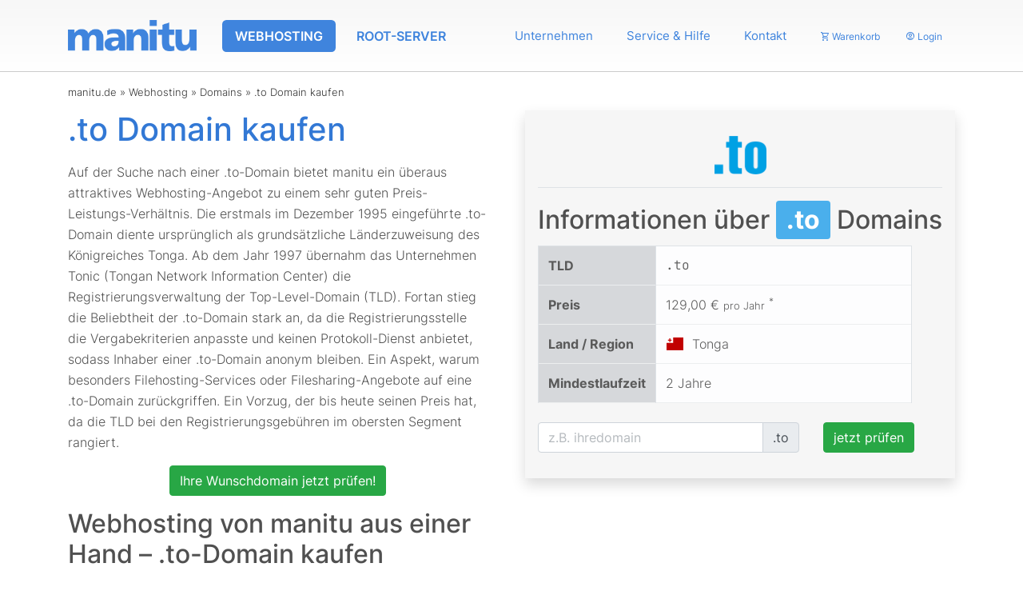

--- FILE ---
content_type: text/html; charset=UTF-8
request_url: https://www.manitu.de/webhosting/domains/to-domain/
body_size: 12001
content:
<!DOCTYPE html>
<html lang="de">
	<head>
		<title>.to Domain kaufen – Die Wahl für mehr Anonymität - manitu</title>
		<meta name="csrf-token" content="90f112e758f96e4f61a9d2a278fcae0b9be593290c62ee03aa13e281ca9df9d5">
		<meta charset="utf-8">
		<meta name="description" content=".to Domain kaufen – Webhosting, wie Sie es benötigen ✓ Beste Leistungsvielfalt dank eigenem Rechenzentrum ✓ Wählen Sie aus unseren verschiedenen Angeboten">
		<meta name="author" content="manitu GmbH">
		<meta name="robots" content="noodp, index, follow">
		<meta name="googlebot" content="index, follow, max-snippet:-1, max-image-preview:standard, noodp">
		<meta name="revisit-after" content="1 days">
		<meta name="viewport" content="width=device-width, initial-scale=1, shrink-to-fit=no">
		<meta name="google-site-verification" content="jUACqo6t9tzOtfOqaCYkoohzZvN09jvdIokDqc0cnl0">
		<meta name="msvalidate.01" content="7F4A239D9C8ADB2B18BEF27BD73C1A10">
		<meta name="application-name" content="manitu - Webhosting, Domains, dedizierte Root-Server, Rechenzentrum - Die ganze Welt des Hostings aus einer Hand - Erstklassiger Service">
		<meta property="og:site_name" content="manitu">
		<meta property="og:title" content=".to Domain kaufen – Die Wahl für mehr Anonymität - manitu">
		<meta property="og:description" content=".to Domain kaufen – Webhosting, wie Sie es benötigen ✓ Beste Leistungsvielfalt dank eigenem Rechenzentrum ✓ Wählen Sie aus unseren verschiedenen Angeboten">
		<meta property="og:type" content="website">
		<meta property="og:url" content="https://www.manitu.de/webhosting/domains/to-domain/">
		<meta property="og:image" content="https://www.manitu.de/images/icons/og.png">
		<meta property="og:locale" content="de_DE">
		<meta name="twitter:title" content=".to Domain kaufen – Die Wahl für mehr Anonymität - manitu">
		<meta name="twitter:description" content=".to Domain kaufen – Webhosting, wie Sie es benötigen ✓ Beste Leistungsvielfalt dank eigenem Rechenzentrum ✓ Wählen Sie aus unseren verschiedenen Angeboten">
		<meta name="twitter:image" content="https://www.manitu.de/images/icons/twitter_card_large.png">
		<meta name="twitter:card" content="summary_large_image">
		<link rel="me" href="https://manitu.social/@team">
		<link rel="icon" href="/images/icons/favicon.png" type="image/png">
		<link rel="icon" sizes="16x16" href="/images/icons/icon-16x16.png" type="image/png">
		<link rel="icon" sizes="32x32" href="/images/icons/icon-32x32.png" type="image/png">
		<link rel="icon" sizes="48x48" href="/images/icons/icon-48x48.png" type="image/png">
		<link rel="icon" sizes="192x192" href="/images/icons/icon-192x192.png" type="image/png">
		<link rel="apple-touch-icon" href="/images/icons/apple-touch-icon.png">
		<meta name="mobile-web-app-capable" content="yes">
		<meta name="apple-mobile-web-app-capable" content="yes">
		<meta name="apple-mobile-web-app-title" content="manitu">
		<meta name="apple-mobile-web-app-status-bar-style" content="black-translucent">
		<meta name="msapplication-config" content="/images/icons/browserconfig.xml">
		<link rel="manifest" href="/images/icons/site.webmanifest.json">
		<link rel="mask-icon" href="/images/icons/mask-icon.svg" color="#3f84dd">
		<meta name="theme-color" content="#3f84dd">
		<meta name="copyright" content="manitu GmbH">
		<link rel="canonical" href="https://www.manitu.de/webhosting/domains/to-domain/">

		<!-- Prefetch, preconnect, preload -->
		<link rel="dns-prefetch" href="//siegel.ausgezeichnet.org">

		<link rel="preconnect" href="//siegel.ausgezeichnet.org">

		<link rel="preload" href="/css/combined.css?9691562e393ccaacbed401b6210aafc6e37a1da451fcf12cf6249e8e4615e882" as="style">
		<link rel="preload" href="/js/script.js?9fe0622a05951ab1c90e0a903af124571746c174dd0cbe0537850f7224927f06" as="script">

		<link rel="preload" href="/css/vendor/fonts/inter/fonts/inter-v13-latin-200.woff2" as="font" type="font/woff" crossorigin>
		<link rel="preload" href="/css/vendor/fonts/inter/fonts/inter-v13-latin-300.woff2" as="font" type="font/woff" crossorigin>
		<link rel="preload" href="/css/vendor/fonts/inter/fonts/inter-v13-latin-500.woff2" as="font" type="font/woff" crossorigin>
		<link rel="preload" href="/css/vendor/fonts/inter/fonts/inter-v13-latin-600.woff2" as="font" type="font/woff" crossorigin>
		<link rel="preload" href="/css/vendor/fonts/inter/fonts/inter-v13-latin-700.woff2" as="font" type="font/woff" crossorigin>
		<link rel="preload" href="/css/vendor/fonts/inter/fonts/inter-v13-latin-800.woff2" as="font" type="font/woff" crossorigin>
		<link rel="preload" href="/css/vendor/fonts/inter/fonts/inter-v13-latin-900.woff2" as="font" type="font/woff" crossorigin>
		<link rel="preload" href="/css/vendor/fonts/inter/fonts/inter-v13-latin-regular.woff2" as="font" type="font/woff" crossorigin>
		<link rel="preload" href="/css/vendor/fonts/jetbrainsmono/fonts/jetbrains-mono-v18-latin-300.woff2" as="font" type="font/woff" crossorigin>
		<link rel="preload" href="/css/vendor/material-design-icons/fonts/materialdesignicons-webfont.woff2?v=.2.96" as="font" type="font/woff" crossorigin>

		<!-- modernizr -->
		<script src="/js/vendor/modernizr/modernizr-custom.js" defer></script>

		<!-- jQuery -->
		<script src="/js/vendor/jquery/jquery.min.js" defer></script>

		<!-- popper.js -->
		<script src="/js/vendor/popper.js/popper.min.js" defer></script>

		<!-- Bootstrap and Tether -->
		<script src="/js/vendor/tether/tether.min.js" defer></script>
		<script src="/js/vendor/bootstrap/bootstrap.min.js" defer></script>

		<!-- Bootstrap select -->
		<script src="/js/vendor/bootstrap-select/bootstrap-select.min.js" defer></script>


		<!-- Our CSS and JS -->
		<link rel="stylesheet" type="text/css" href="/css/combined.css?9691562e393ccaacbed401b6210aafc6e37a1da451fcf12cf6249e8e4615e882">

		<script src="/js/script.js?9fe0622a05951ab1c90e0a903af124571746c174dd0cbe0537850f7224927f06" defer></script>

<script type="application/ld+json">
{
    "@context": "https://schema.org/",
    "@type": "WebPage",
    "name": ".to Domain kaufen – Die Wahl für mehr Anonymität - manitu",
    "description": ".to Domain kaufen – Webhosting, wie Sie es benötigen ✓ Beste Leistungsvielfalt dank eigenem Rechenzentrum ✓ Wählen Sie aus unseren verschiedenen Angeboten",
    "url": "https://www.manitu.de/webhosting/domains/to-domain/"
}
</script>

	</head>

	<body class="body-page-webhosting-domains-tld-to">

<!--
		<nav class="navbar navbar-2 navbar-static-top xnavbar-expand-md navbar-light d-none d-md-block">
			<div class="container position-relative">
				<div class="xcollapse xnavbar-collapse justify-content-end">
					<ul class="navbar-nav">
						<li class="nav-item">
							<a class="nav-link" href="/kunden-login/"><i class="mdi mdi-cart-outline"></i> Warenkorb <span class="badge badge-basket-count hidden">0</span></a>
						</li>
						<li class="nav-item dropdown">
							<a class="nav-link dropdown-toggle d-none d-lg-block" href="/kunden-login/" data-toggle="hover" aria-haspopup="true" aria-expanded="false" itemprop="url">
								<i class="mdi mdi-account-circle-outline"></i> Login
							</a>
							<div class="dropdown-menu">
								<a class="dropdown-item" href="/kunden-login/" title="Kunden-Menü">
									Kunden-Menü
								</a>
								<a class="dropdown-item" href="https://webmail.manitu.de/" title="Webmail" target="_blank">
									Webmail
								</a>
							</div>
						</li>

					</ul>
				</div>
			</div>
		</nav>
-->
		<nav class="navbar navbar-static-top navbar-toggleable-md navbar-expand-lg navbar-light" itemscope="itemscope" itemtype="https://www.schema.org/SiteNavigationElement">

			<div class="container position-relative">

				<div class="navbar-brand">
					<div class="py-1">
						<a href="https://www.manitu.de/" title="manitu - Webhosting, Root-Server, Domains"><img id="logo" src="/images/header/manitu.png" alt="manitu" style="height: 39px; width: auto;"></a>
					</div>
				</div>

				<button class="navbar-toggler navbar-toggler-right" type="button" data-toggle="collapse" data-target="#navbar-toggler-div" aria-controls="navbar-toggler-div" aria-expanded="false" aria-label="Navigation">
					<i class="mdi mdi-menu"></i>
				</button>

				<div class="collapse navbar-collapse" id="navbar-toggler-div">
					<ul class="navbar-nav mr-auto">
<li class="nav-item dropdown nav-link-primary active">
<a class="nav-link dropdown-toggled-block d-lg-none" href="/webhosting/" data-toggle="dropdown" aria-haspopup="true" aria-expanded="false" itemprop="url">
	<span itemprop="name">
		Webhosting
	</span>
</a>
<a class="nav-link dropdown-toggle d-none d-lg-block" href="/webhosting/" data-toggle="hover" aria-haspopup="true" aria-expanded="false" itemprop="url">
	<span itemprop="name">
		Webhosting
	</span>
</a>
<div class="dropdown-menu">
<span class="dropdown-item catsep">
	Webhosting
</span>
<a class="dropdown-item highlight" href="/webhosting/" itemprop="url" title="Webhosting Übersicht">
	<span itemprop="name">
		Übersicht
	</span>
</a>
<a class="dropdown-item highlight" href="/webhosting/vergleich/" itemprop="url" title="Webhosting Vergleich">
	<span itemprop="name">
		Vergleich
	</span>
</a>
<div class="dropdown-divider"></div>
<a class="dropdown-item" href="/webhosting/webhosting-100-gb/" itemprop="url" title="Webhosting M">
	<span itemprop="name">
		Webhosting M
	</span>
</a>
<a class="dropdown-item" href="/webhosting/webhosting-200-gb/" itemprop="url" title="Webhosting L">
	<span itemprop="name">
		Webhosting L
	</span>
</a>
<a class="dropdown-item" href="/webhosting/webhosting-300-gb/" itemprop="url" title="Webhosting XL">
	<span itemprop="name">
		Webhosting XL
	</span>
</a>
<a class="dropdown-item" href="/webhosting/webhosting-500-gb/" itemprop="url" title="Webhosting XXL">
	<span itemprop="name">
		Webhosting XXL
	</span>
</a>
<div class="dropdown-divider"></div>
<a class="dropdown-item highlight" href="/webhosting/wordpress-hosting/" itemprop="url" title="WordPress Hosting">
	<span itemprop="name">
		WordPress Hosting <i class="mdi mdi-wordpress"></i>
	</span>
</a>
<a class="dropdown-item" href="/webhosting/nextcloud-hosting/" itemprop="url" title="Nextcloud Hosting">
	<span itemprop="name">
		Nextcloud Hosting
	</span>
</a>
<div class="dropdown-divider"></div>
<a class="dropdown-item" href="/webhosting/1-klick-anwendungen/" itemprop="url" title="1-Klick-Anwendungen">
	<span itemprop="name">
		1-Klick-Anwendungen
	</span>
</a>
<a class="dropdown-item" href="/webhosting/ssl-zertifikate/" itemprop="url" title="Webhosting mit kostenlosen SSL-Zertifikaten">
	<span itemprop="name">
		Kostenlose SSL-Zertifikate
	</span>
</a>
<a class="dropdown-item" href="/webhosting/kostenlose-subdomain/" itemprop="url" title="Subdomains für Webhosting">
	<span itemprop="name">
		Subdomains
	</span>
</a>
<a class="dropdown-item" href="/webhosting/ipv6-hosting/" itemprop="url" title="Webhosting mit IPv6">
	<span itemprop="name">
		mit IPv6
	</span>
</a>
<div class="dropdown-divider"></div>
<a class="dropdown-item highlight" href="/webhosting/whois/" itemprop="url" title="Domain-Verfügbarkeits-Abfrage (Whois)">
	<span itemprop="name">
		Domain-Verfügbarkeits-Abfrage (Whois)
	</span>
</a>
<a class="dropdown-item highlight" href="/webhosting/ki-domain-generator/" itemprop="url" title="KI-Domain-Generator">
	<span itemprop="name">
		KI-Domain-Generator <span class="flag-new">NEU</span>
	</span>
</a>
<div class="dropdown-divider"></div>
<span class="dropdown-item catsep">
	Allgemeines
</span>
<a class="dropdown-item" href="/webhosting/domains/" itemprop="url" title="Webhosting Domains">
	<span itemprop="name">
		Domains
	</span>
</a>
<a class="dropdown-item" href="/webhosting/aufpreise/" itemprop="url" title="Aufpreise">
	<span itemprop="name">
		Aufpreise
	</span>
</a>
</div>
</li>
<li class="nav-item dropdown nav-link-primary">
<a class="nav-link dropdown-toggled-block d-lg-none" href="/root-server/" data-toggle="dropdown" aria-haspopup="true" aria-expanded="false" itemprop="url">
	<span itemprop="name">
		Root-Server
	</span>
</a>
<a class="nav-link dropdown-toggle d-none d-lg-block" href="/root-server/" data-toggle="hover" aria-haspopup="true" aria-expanded="false" itemprop="url">
	<span itemprop="name">
		Root-Server
	</span>
</a>
<div class="dropdown-menu">
<span class="dropdown-item catsep">
	Root-Server
</span>
<a class="dropdown-item highlight" href="/root-server/" itemprop="url" title="Übersicht">
	<span itemprop="name">
		Übersicht
	</span>
</a>
<a class="dropdown-item highlight" href="/root-server/vergleich/" itemprop="url" title="Vergleich">
	<span itemprop="name">
		Vergleich
	</span>
</a>
<div class="dropdown-divider"></div>
<a class="dropdown-item highlight" href="/root-server/root-server-m/" itemprop="url" title="Root-Server M">
	<span itemprop="name">
		Root-Server M <span class="badge badge-success">NEU</span>
	</span>
</a>
<a class="dropdown-item highlight" href="/root-server/root-server-l/" itemprop="url" title="Root-Server L">
	<span itemprop="name">
		Root-Server L <span class="badge badge-success">NEU</span>
	</span>
</a>
<a class="dropdown-item highlight" href="/root-server/root-server-xl/" itemprop="url" title="Root-Server XL">
	<span itemprop="name">
		Root-Server XL <span class="badge badge-success">NEU</span>
	</span>
</a>
<a class="dropdown-item highlight" href="/root-server/root-server-xxl/" itemprop="url" title="Root-Server XXL">
	<span itemprop="name">
		Root-Server XXL <span class="badge badge-success">NEU</span>
	</span>
</a>
<div class="dropdown-divider"></div>
<span class="dropdown-item catsep">
	Allgemeines
</span>
<a class="dropdown-item" href="/root-server/domains/" itemprop="url" title="Domains">
	<span itemprop="name">
		Domains
	</span>
</a>
<a class="dropdown-item" href="/root-server/aufpreise/" itemprop="url" title="Aufpreise">
	<span itemprop="name">
		Aufpreise
	</span>
</a>
</div>
</li>
</ul>
<ul class="navbar-nav">
<li class="nav-item dropdown nav-link-secondary">
<a class="nav-link dropdown-toggled-block d-lg-none" href="/unternehmen/" data-toggle="dropdown" aria-haspopup="true" aria-expanded="false" itemprop="url">
	<span itemprop="name">
		Unternehmen
	</span>
</a>
<a class="nav-link dropdown-toggle d-none d-lg-block" href="/unternehmen/" data-toggle="hover" aria-haspopup="true" aria-expanded="false" itemprop="url">
	<span itemprop="name">
		Unternehmen
	</span>
</a>
<div class="dropdown-menu">
<span class="dropdown-item catsep">
	Unternehmen
</span>
<a class="dropdown-item" href="/unternehmen/ueber-uns/" itemprop="url" title="Über&nbsp;uns">
	<span itemprop="name">
		Über&nbsp;uns
	</span>
</a>
<a class="dropdown-item highlight" href="/unternehmen/28-jahre-manitu/" itemprop="url" title="28&nbsp;Jahre&nbsp;manitu">
	<span itemprop="name">
		28&nbsp;Jahre&nbsp;manitu
	</span>
</a>
<a class="dropdown-item" href="/unternehmen/rechenzentrum/" itemprop="url" title="Rechenzentrum">
	<span itemprop="name">
		Rechenzentrum
	</span>
</a>
<a class="dropdown-item" href="/unternehmen/oekologie-und-klimaschutz/" itemprop="url" title="Ökologie & Klimaschutz">
	<span itemprop="name">
		Ökologie & Klimaschutz
	</span>
</a>
<a class="dropdown-item" href="/unternehmen/soziale-verantwortung/" itemprop="url" title="Soziale&nbsp;Verantwortung">
	<span itemprop="name">
		Soziale&nbsp;Verantwortung
	</span>
</a>
<a class="dropdown-item" href="/unternehmen/vorratsdatenspeicherung-und-zensur/" itemprop="url" title="Vorratsdatenspeicherung & Zensur">
	<span itemprop="name">
		Vorratsdatenspeicherung & Zensur
	</span>
</a>
<div class="dropdown-divider"></div>
<a class="dropdown-item" href="/unternehmen/auszeichnungen/" itemprop="url" title="Auszeichnungen">
	<span itemprop="name">
		Auszeichnungen
	</span>
</a>
<a class="dropdown-item" href="/unternehmen/erfahrungen-mit-manitu/" itemprop="url" title="Kunden-Meinungen">
	<span itemprop="name">
		Kunden-Meinungen
	</span>
</a>
<a class="dropdown-item" href="/unternehmen/referenzen/" itemprop="url" title="Referenzen">
	<span itemprop="name">
		Referenzen
	</span>
</a>
<a class="dropdown-item" href="/unternehmen/partner/" itemprop="url" title="Partner&nbsp;&&nbsp;Mitgliedschaften">
	<span itemprop="name">
		Partner&nbsp;&&nbsp;Mitgliedschaften
	</span>
</a>
<div class="dropdown-divider"></div>
<a class="dropdown-item" href="/datenschutz/" itemprop="url" title="Informationen zum Datenschutz">
	<span itemprop="name">
		Informationen zum Datenschutz
	</span>
</a>
<a class="dropdown-item" href="/unternehmen/eu-datenschutz-grundverordnung-dsgvo/" itemprop="url" title="EU-Datenschutz-Grundverordnung (EU-DSGVO)">
	<span itemprop="name">
		EU-Datenschutz-Grundverordnung (EU-DSGVO)
	</span>
</a>
<div class="dropdown-divider"></div>
<span class="dropdown-item catsep">
	Presse
</span>
<a class="dropdown-item" href="/unternehmen/presse/" itemprop="url" title="Presse-Informationen">
	<span itemprop="name">
		Presse-Informationen
	</span>
</a>
<a class="dropdown-item" href="/unternehmen/presse/pressemitteilungen/" itemprop="url" title="Pressemitteilungen">
	<span itemprop="name">
		Pressemitteilungen
	</span>
</a>
<div class="dropdown-divider"></div>
<span class="dropdown-item catsep">
	Sonstiges
</span>
<a class="dropdown-item" href="/unternehmen/stellenangebote/" itemprop="url" title="Stellenangebote">
	<span itemprop="name">
		Stellenangebote
	</span>
</a>
<a class="dropdown-item" href="/unternehmen/partnerprogramm/" itemprop="url" title="Partner-Programm">
	<span itemprop="name">
		Partner-Programm
	</span>
</a>
<a class="dropdown-item" href="/blog/" itemprop="url" title="Blog">
	<span itemprop="name">
		Blog
	</span>
</a>
<a class="dropdown-item" href="/shop/fan-shop/" itemprop="url" title="Fan-Shop">
	<span itemprop="name">
		Fan-Shop
	</span>
</a>
</div>
</li>
<li class="nav-item dropdown nav-link-secondary">
<a class="nav-link dropdown-toggled-block d-lg-none" href="/service/" data-toggle="dropdown" aria-haspopup="true" aria-expanded="false" itemprop="url">
	<span itemprop="name">
		Service&nbsp;&&nbsp;Hilfe
	</span>
</a>
<a class="nav-link dropdown-toggle d-none d-lg-block" href="/service/" data-toggle="hover" aria-haspopup="true" aria-expanded="false" itemprop="url">
	<span itemprop="name">
		Service&nbsp;&&nbsp;Hilfe
	</span>
</a>
<div class="dropdown-menu">
<span class="dropdown-item catsep">
	Service
</span>
<a class="dropdown-item" href="/service/faq/" itemprop="url" title="Häufig gestellte Fragen (FAQ)">
	<span itemprop="name">
		Häufig gestellte Fragen (FAQ)
	</span>
</a>
<a class="dropdown-item" href="/service/anleitungen/" itemprop="url" title="Anleitungen&nbsp;&&nbsp;Howtos">
	<span itemprop="name">
		Anleitungen&nbsp;&&nbsp;Howtos
	</span>
</a>
<a class="dropdown-item" href="/service/formulare/" itemprop="url" title="Formulare">
	<span itemprop="name">
		Formulare
	</span>
</a>
<a class="dropdown-item" href="/service/online-tools/" itemprop="url" title="Online-Tools">
	<span itemprop="name">
		Online-Tools
	</span>
</a>
<a class="dropdown-item" href="/service/wiki/" itemprop="url" title="Wiki">
	<span itemprop="name">
		Wiki
	</span>
</a>
<div class="dropdown-divider"></div>
<a class="dropdown-item" href="/kunden-login/" itemprop="url" title="Kunden-Menü&nbsp;&&nbsp;Webmail">
	<span itemprop="name">
		Kunden-Menü&nbsp;&&nbsp;Webmail
	</span>
</a>
<div class="dropdown-divider"></div>
<a class="dropdown-item" href="https://status.manitu.de/" target="_blank">
	Status-Seite
</a>
<a class="dropdown-item" href="/service/ping-seite/" itemprop="url" title="Ping-Seite">
	<span itemprop="name">
		Ping-Seite
	</span>
</a>
</div>
</li>
<li class="nav-item dropdown nav-link-secondary">
<a class="nav-link dropdown-toggled-block d-lg-none" href="/kontakt/" data-toggle="dropdown" aria-haspopup="true" aria-expanded="false" itemprop="url">
	<span itemprop="name">
		Kontakt
	</span>
</a>
<a class="nav-link dropdown-toggle d-none d-lg-block" href="/kontakt/" data-toggle="hover" aria-haspopup="true" aria-expanded="false" itemprop="url">
	<span itemprop="name">
		Kontakt
	</span>
</a>
<div class="dropdown-menu">
<span class="dropdown-item catsep">
	Kontakt
</span>
<a class="dropdown-item" href="/kontakt/formular/" itemprop="url" title="per&nbsp;Kontaktformular">
	<span itemprop="name">
		per&nbsp;Kontaktformular
	</span>
</a>
<a class="dropdown-item" href="/kontakt/e-mail/" itemprop="url" title="per&nbsp;E-Mail">
	<span itemprop="name">
		per&nbsp;E-Mail
	</span>
</a>
<a class="dropdown-item" href="/kontakt/telefon/" itemprop="url" title="per&nbsp;Telefon">
	<span itemprop="name">
		per&nbsp;Telefon
	</span>
</a>
<a class="dropdown-item" href="/kontakt/stoerungen/" itemprop="url" title="bei Störungen">
	<span itemprop="name">
		bei Störungen
	</span>
</a>
<a class="dropdown-item" href="/impressum/" itemprop="url" title="Impressum">
	<span itemprop="name">
		Impressum
	</span>
</a>
</div>
</li>
<li class="nav-item nav-link-tertiary">
<a class="nav-link" href="/shop/" itemprop="url">
	<span itemprop="name">
		<i class="mdi mdi-cart-outline"></i> Warenkorb <span class="badge badge-basket-count hidden">0</span>
	</span>
</a>
</li>
<li class="nav-item dropdown nav-link-tertiary">
<a class="nav-link dropdown-toggled-block d-lg-none" href="/kunden-login/" data-toggle="dropdown" aria-haspopup="true" aria-expanded="false" itemprop="url">
	<span itemprop="name">
		<i class="mdi mdi-account-circle-outline"></i> Login
	</span>
</a>
<a class="nav-link dropdown-toggle d-none d-lg-block" href="/kunden-login/" data-toggle="hover" aria-haspopup="true" aria-expanded="false" itemprop="url">
	<span itemprop="name">
		<i class="mdi mdi-account-circle-outline"></i> Login
	</span>
</a>
<div class="dropdown-menu">
<a class="dropdown-item" href="/kunden-login/" itemprop="url" title="Kunden-Menü">
	<span itemprop="name">
		Kunden-Menü
	</span>
</a>
<a class="dropdown-item" href="https://webmail.manitu.de/" target="_blank">
	Webmail
</a>
</div>
</li>
</ul>

				</div>

			</div>

		</nav>

		<div class="container" id="breadcrumbs">

						<div id="nav-breadcrumbs" class="">
<a href="/">manitu.de</a> &raquo; 
<a href="/webhosting/">Webhosting</a> &raquo; 
<a href="/webhosting/domains/">Domains</a> &raquo; 
<a href="/webhosting/domains/to-domain/">.to Domain kaufen</a>
			</div>
	<script type="application/ld+json">
	{
		"@context": "https://schema.org",
		"@type": "BreadcrumbList",
		"itemListElement": [
			{
				"@type": "ListItem",
				"position": 1,
				"item": {
					"@id": "https://www.manitu.de/",
					"@type": "WebSite",
					"name": "manitu.de"
				}
			}
,			{
				"@type": "ListItem",
				"position": 2,
				"item": {
					"@id": "https://www.manitu.de/webhosting/",
					"@type": "WebPage",
					"name": "Webhosting"
				}
			}
,			{
				"@type": "ListItem",
				"position": 3,
				"item": {
					"@id": "https://www.manitu.de/webhosting/domains/",
					"@type": "WebPage",
					"name": "Domains"
				}
			}
,			{
				"@type": "ListItem",
				"position": 4,
				"item": {
					"@id": "https://www.manitu.de/webhosting/domains/to-domain/",
					"@type": "WebPage",
					"name": ".to Domain kaufen"
				}
			}
		]
	}
	</script>


		</div>

		<div id="content" class="content-page-webhosting-domains-tld-to">

			<div class="container">
<script type="application/ld+json">
{
    "@context": "https://schema.org/",
    "@type": "Product",
    "areaServed": {
        "@type": "Country",
        "name": "Germany"
    },
    "name": ".to Domain",
    "description": ".to Top-Level-Domain (TLD)",
    "image": "https://www.manitu.de/images/markup/webhosting-tld/?tld=to",
    "review": [
        {
            "@type": "Review",
            "reviewRating": {
                "@type": "Rating",
                "ratingValue": 5,
                "bestRating": 5
            },
            "name": "Allea wunderbar",
            "author": {
                "@type": "Person",
                "name": "Matthias"
            },
            "datePublished": "2026-01-21",
            "reviewBody": "Allea wunderbar. Bin zwar noch nicht lange Kunde, aber der Umzug und das Hosting etc. hat wunderbar geklappt. Bin bisher sehr zufrieden."
        },
        {
            "@type": "Review",
            "reviewRating": {
                "@type": "Rating",
                "ratingValue": 5,
                "bestRating": 5
            },
            "name": "Alles wie gewünscht",
            "author": {
                "@type": "Person",
                "name": "Fischer"
            },
            "datePublished": "2026-01-19",
            "reviewBody": "Der Server läuft stabil. Die gewünschte Funktionalität wird bereitgestellt. Bei Anfragen wird sofort reagiert. Der Preis für die Dienstleistung stimmt auch."
        },
        {
            "@type": "Review",
            "reviewRating": {
                "@type": "Rating",
                "ratingValue": 5,
                "bestRating": 5
            },
            "name": "Engagement für ein alternatives Webhosting",
            "author": {
                "@type": "Person",
                "name": "F. Dohrmann"
            },
            "datePublished": "2026-01-14",
            "reviewBody": "danke für Ihr Engagement ein anderes, alternatives Webhosting anzubieten.Es ist wichtig zu zeigen, dass es auch anders geht!Vielen Dank für den stets schnellen und hilfreichen Service."
        },
        {
            "@type": "Review",
            "reviewRating": {
                "@type": "Rating",
                "ratingValue": 5,
                "bestRating": 5
            },
            "name": "unkomplizierte Einrichtung und super Preis-Leistung",
            "author": {
                "@type": "Person",
                "name": "André K."
            },
            "datePublished": "2026-01-09",
            "reviewBody": "Der Domain Transfer vom bisherigen Anbieter und die Einrichtung von Webspace und E-Mail haben sensationell reibungslos funktioniert. Die Übersichtlichkeit und Einstellungsmöglichkeiten im Kundenportal sind sehr gut, umfangreich und nahezu selbsterklärend. Außerdem top Preis-Leistung."
        },
        {
            "@type": "Review",
            "reviewRating": {
                "@type": "Rating",
                "ratingValue": 5,
                "bestRating": 5
            },
            "name": "Hervorragender Service",
            "author": {
                "@type": "Person",
                "name": "Elk"
            },
            "datePublished": "2025-12-30",
            "reviewBody": "Herzlichen Dank für Ihren  hervorragenden Service! Antworten kommen schnell, individuell und führen immer zu guten Problemlösungen."
        },
        {
            "@type": "Review",
            "reviewRating": {
                "@type": "Rating",
                "ratingValue": 5,
                "bestRating": 5
            },
            "name": "Bei Manitu ist man nicht nur Kunde, sondern auch Mensch",
            "author": {
                "@type": "Person",
                "name": "Volker Stoerring"
            },
            "datePublished": "2025-12-30",
            "reviewBody": "Ein Anbieterwechsel ist immer etwas angstbesetzt. Man hat die Befürchtung, dass etwas nicht funktionieren könnte. Bei mit hat alles ( auch dank des Manitu-Wiki ) wunderbar geklappt. Beim Support per Mail mekt man, dass dort ein Mensch antwortet: schnell, zuverlässig und immer sachbezogen ( keine Zusammenstellung von Textbausteinen ).Ich habe Manitu schon jemand anderem empfohlen. Meinen herzlichen Dank an das Manitu-Team."
        },
        {
            "@type": "Review",
            "reviewRating": {
                "@type": "Rating",
                "ratingValue": 5,
                "bestRating": 5
            },
            "name": "Verlässlicher Hosting-Partner mit exzellentem Support",
            "author": {
                "@type": "Person",
                "name": "bela.media"
            },
            "datePublished": "2025-12-30",
            "reviewBody": "Bei manitu habe ich das seltene Gefühl, nicht nur Kunde, sondern Mensch zu sein. Der Support ist stets freundlich, kompetent und ehrlich bemüht, die beste Lösung zu finden.Gerade in Zeiten von Veränderungen ist es alles andere als selbstverständlich, sich so gut betreut zu fühlen. Man merkt, dass bei manitu neben der Technik auch das Menschliche zählt. Genau das macht für mich den Unterschied."
        },
        {
            "@type": "Review",
            "reviewRating": {
                "@type": "Rating",
                "ratingValue": 5,
                "bestRating": 5
            },
            "name": "Toller Service",
            "author": {
                "@type": "Person",
                "name": "GuR"
            },
            "datePublished": "2025-12-30",
            "reviewBody": "Faire Preispolitik, toller  Service und ein immer freundlicher, zuvorkommender und kompetenter Umgang mit mir als Kunde. Weiter so."
        },
        {
            "@type": "Review",
            "reviewRating": {
                "@type": "Rating",
                "ratingValue": 5,
                "bestRating": 5
            },
            "name": "Alles Läuft von Anfang an!",
            "author": {
                "@type": "Person",
                "name": "Markus Ehm"
            },
            "datePublished": "2025-12-30",
            "reviewBody": "Der Vertragsabschluss und die Kommunikation im Vorfeld sind sehr gut abgelaufen. Der Geschäftsbetrieb läuft reibungslos.Wir werden Sie gerne mit 5 Sternen weiterempfehlen."
        },
        {
            "@type": "Review",
            "reviewRating": {
                "@type": "Rating",
                "ratingValue": 5,
                "bestRating": 5
            },
            "name": "Ich war einige Jahre bei Manitu und…",
            "author": {
                "@type": "Person",
                "name": "R."
            },
            "datePublished": "2025-12-16",
            "reviewBody": "Ich war einige Jahre bei Manitu und sehr zufrieden. Da ich meine Webseiten mittlerweile kaum mehr nutze und sich die Preise leider erhöht haben, macht der Vertrag für mich zwar keinen Sinn mehr, aber Manitu war in all der Zeit immer zuverlässig und ansprechbar."
        },
        {
            "@type": "Review",
            "reviewRating": {
                "@type": "Rating",
                "ratingValue": 5,
                "bestRating": 5
            },
            "name": "Bisher alles super",
            "author": {
                "@type": "Person",
                "name": "Oliver Specht"
            },
            "datePublished": "2025-12-15",
            "reviewBody": "Bisher alles super, toller Support, hat alles perfekt geklappt mit dem Umzug."
        },
        {
            "@type": "Review",
            "reviewRating": {
                "@type": "Rating",
                "ratingValue": 5,
                "bestRating": 5
            },
            "name": "Seit Jahren zufrieden!",
            "author": {
                "@type": "Person",
                "name": "Julian"
            },
            "datePublished": "2025-12-13",
            "reviewBody": "Wir sind seit mehreren Jahren bei manitu und waren stets sehr zufrieden. Der Support ist super und hilft auch gerne wenn man kein 100%iger ITler ist."
        },
        {
            "@type": "Review",
            "reviewRating": {
                "@type": "Rating",
                "ratingValue": 5,
                "bestRating": 5
            },
            "name": "Sehr gutes Preis-Leistungs-Verhältnis",
            "author": {
                "@type": "Person",
                "name": "mbreiling"
            },
            "datePublished": "2025-12-08",
            "reviewBody": "Was mir gut gefällt:o Preis-Leistungs-Verhältniso dass man mit der Weboberfläche wirklich viele Einstellungsmöglichkeiten hato dass man SSH-Benutzer zur Verfügung hato die ausreichend große Anzahl von Datenbankeno Verwendung von kostenlosen SSL-Zertifikateno dass Joomla automatisch installiert werden kannWas gefällt mir weniger:o die Bedienung ist teilweise nicht ganz so intuitiv bzw. ich finde Optionen oft erst, wenn ich per Google-Suche auf die entsprechende Manitu-Hilfeseite (FAQs) gestoßen bin."
        },
        {
            "@type": "Review",
            "reviewRating": {
                "@type": "Rating",
                "ratingValue": 5,
                "bestRating": 5
            },
            "name": "Toller Service und keine Pflicht zu M365!",
            "author": {
                "@type": "Person",
                "name": "Jan Leven"
            },
            "datePublished": "2025-11-26",
            "reviewBody": "Ich bin kürzlich mit meinen Domains von Domainfactory zu Ihnen gewechselt und vollkommen zufrieden. Sie haben mich in jedem Schritt bestmöglich unterstützt, waren immer ansprechbar und haben auch auf alle meine (teilweise im Nachgang dummen) Fragen sehr zeitnah reagiert.Mit dem Angebot bin ich bisher sehr zufrieden. Die Einstellungsmöglichkeiten sind nicht mit Dropdowns überladen, die Seiten sind einfach gehalten, auch wenn man schon ein bisschen genauer wissen muss, was man macht. Das empfinde ich aber als sehr angenehm und mich als Nutzer in meiner eigenen Entscheidungskompetenz wahrgenommen. Insbesondere muss ich keinen M365-Account pflegen."
        },
        {
            "@type": "Review",
            "reviewRating": {
                "@type": "Rating",
                "ratingValue": 5,
                "bestRating": 5
            },
            "name": "Ich habe nur positive Erfahrungen mit…",
            "author": {
                "@type": "Person",
                "name": "Vanessa R."
            },
            "datePublished": "2025-11-25",
            "reviewBody": "Ich habe nur positive Erfahrungen mit dem Unternehmen gemacht, selbst als ich vergaß die Kontodaten umzustellen und die erste Abbuchung daher nicht erfolgreich verlief, war der Kontakt mit Manitu sehr positiv. Für mich eine 5 von 5 und selbstverständlich würde ich Manitu weiterempfehlen. (Ich bin übrigens auch durch Empfehlung dort gelandet)"
        }
    ],
    "aggregateRating": {
        "@type": "AggregateRating",
        "ratingValue": 4.75,
        "ratingCount": 1085,
        "bestRating": 5
    },
    "offers": {
        "@type": "AggregateOffer",
        "availability": "https://schema.org/InStock",
        "priceCurrency": "EUR",
        "lowPrice": "129.00",
        "highPrice": "129.00",
        "offerCount": 1,
        "url": "https://www.manitu.de/webhosting/domains/to-domain/",
        "shippingDetails": {
            "@type": "OfferShippingDetails",
            "shippingRate": {
                "@type": "MonetaryAmount",
                "value": 0,
                "currency": "EUR"
            },
            "shippingDestination": {
                "@type": "DefinedRegion",
                "name": "Worldwide"
            }
        }
    },
    "brand": {
        "@type": "Brand",
        "name": "manitu"
    }
}
</script>
		<div class="shadow ml-0 ml-md-5 mb-5 p-3 float-none float-lg-right w-auto" style="background: #f6f6f6;">
			<div class="text-center pb-3 my-3 border-bottom">
				<img src="/images/products/tld/logo/to.webp" style="width: auto; height: 3rem;">
			</div>
			<h2>Informationen über <span class="badge badge-info xx-large">.to</span> Domains</h2>
			<table class="table table-bordered w-auto">
				<tbody>
					<tr>
						<th class="table-secondary" scope="row" style="width: 5rem;">
							TLD
						</th>
						<td class="table-light text-monospace" style="width: 20rem;">
							.to						</td>
					</tr>
					<tr>
						<th class="table-secondary" scope="row">
							Preis
						</th>
						<td class="table-light">
		<span class="price-gross">
129,00 &euro; <small>pro&nbsp;Jahr</small> <sup>*</sup>		</span>
						</td>
					</tr>
					<tr>
						<th class="table-secondary" scope="row">
							Land / Region
						</th>
						<td class="table-light">
		<div style="width: 1.75rem; display: inline-block;">
<span class="flag-icon flag-icon-to"></span> 		</div>
Tonga						</td>
					</tr>
					<tr>
						<th class="table-secondary" scope="row">
							Mindestlaufzeit
						</th>
						<td class="table-light">
2 Jahre						</td>
					</tr>
				</tbody>
			</table>
			<div data-nosnippet>
				<form action="/webhosting/whois/" method="post" class="mb-0 mt-4">
					<input type="hidden" name="tld" value="to">
					<div class="row">
						<div class="col-12 col-md-8">
							<div class="input-group mb-3">
								<input type="text" class="form-control" id="sld" name="sld" placeholder="z.B. ihredomain" value="" autocomplete="on">
								<div class="input-group-append">
									<span class="input-group-text" id="basic-addon2">.to</span>
								</div>
							</div>
						</div>
						<div class="col-12 col-md-4">
							<button type="submit" class="btn btn-success" name="whois">jetzt prüfen</button>
						</div>
					</div>
				</form>
			</div>
		</div>
		<h1>.to Domain kaufen</h1>

		<section>

			<p>
			Auf der Suche nach einer .to-Domain bietet manitu ein überaus attraktives Webhosting-Angebot zu einem sehr guten Preis-Leistungs-Verhältnis.
			Die erstmals im Dezember 1995 eingeführte .to-Domain diente ursprünglich als grundsätzliche Länderzuweisung des Königreiches Tonga. Ab dem Jahr 1997
			übernahm das Unternehmen Tonic (Tongan Network Information Center) die Registrierungsverwaltung der Top-Level-Domain (TLD). Fortan stieg die Beliebtheit
			der .to-Domain stark an, da die Registrierungsstelle die Vergabekriterien anpasste und keinen Protokoll-Dienst anbietet, sodass Inhaber einer .to-Domain
			anonym bleiben. Ein Aspekt, warum besonders Filehosting-Services oder Filesharing-Angebote auf eine .to-Domain zurückgriffen. Ein Vorzug, der bis heute
			seinen Preis hat, da die TLD bei den Registrierungsgebühren im obersten Segment rangiert.
			</p>

			<p class="text-center">
				<a href="/webhosting/whois/?tld=to" class="btn btn-success">Ihre Wunschdomain jetzt prüfen!</a>
			</p>

		</section>

		<section>

			<h2>Webhosting von manitu aus einer Hand – .to-Domain kaufen</h2>

			<p>
			Das große Plus der Hosting-Dienstleistungen von manitu liegt in einer umfassenden, zuverlässigen Leistungskonzeption.
			Als erfahrener Anbieter der ersten Stunde verfügt manitu zudem über eine explizit hohe Fachkompetenz im Bereich des <a href="/webhosting/">Webhostings</a>.
			Sollten Sie eine .to-Domain günstig kaufen wollen, dann ist manitu Ihr vertrauensvoller Partner, bei dem Sie nicht nur von zahlreichen
			Vorteilen profitieren, sondern der Ihnen alle umfassenden Angebote aus einer Hand gewährleistet. Das hohe Maß an Kundenzufriedenheit zeigt
			hierbei deutlich auf, was manitu auf dem Gebiet des Hostings von anderen Anbietern am Markt unterscheidet.
			</p>

			<p>
			Warum die Webhosting-Angebote von manitu so beliebt sind, hat mehrere Gründe. Mit Ihrer persönlichen .to-Domain bei manitu können Sie sich auf
			einen perfekten Kundenservice und eine mehrfach ausgezeichnetes Rechenzentrum mit maximaler Verfügbarkeit verlassen. Hierbei verspricht Ihnen manitu
			nicht unter dem Aufwand teurer Werbekampagnen oder Marketingstrategien das Blaue vom Himmel, sondern gewährleistet Ihnen eine dauerhafte Leistungsstärke.
			</p>

			<p>
			Unter dem Credo eines Dienstleistungskonzeptes von Mensch zu Mensch ist unser Bestreben mehr als nur Kundenzufriedenheit – wir möchten, dass unser
			Angebot glücklich macht. Hierfür setzen wir uns als serviceorientiertes Unternehmen mit einer hohen sozialen und ökologischen Verantwortung ein.
			So nutzen wir bereits seit dem Jahr 2008 100 % zertifizierten Ökostrom für den Betrieb unseres Rechenzentrums und unterstützen im Rahmen von
			Sponsorings mehrere ehrenamtliche Projekte.
			</p>

		</section>

		<section>

			<h2>Deshalb treffen Sie mit einer .to-Domain die richtige Entscheidung</h2>

			<p>
			In Zeiten, in denen das Internet fester Bestandteil des Alltags ist, stattet Sie eine eigene Domain mit vielfältigen Möglichkeiten aus.
			Mit einer <a href="/webhosting/domains/">Domain</a> können Sie Ihre Online-Präsenz nach Ihren Wünschen ausgestalten. Die diversen Anwendungen, durch die Sie Ihre Seite bei manitu
			ergänzen können, machen das Aufsetzen der eignen Seite dabei noch einfacher, sodass mittlerweile sogar Laien ohne große Schwierigkeiten an eine
			eigene Webseite gelangen können.
			</p>

			<p>
			Eine .to-Domain bietet sich gerade für solche Menschen an, die Wert auf Anonymität legen. Diese ist in Zeiten der Digitalisierung zunehmend
			gefährdet, sodass vermehrt Wert auf Anonymität und Datenschutz gelegt wird und gerade letztere auch in gesetzlichen Regelungen immer stärkere
			Berücksichtigung findet. Da die Registrierungsstelle der .to-Domain keinen Whois-Dienst anbietet, ist der Schutz der Anonymität hier gewährleistet.
			</p>

			<p>
			Ansonsten profitieren Sie mit einer .to-Domain von den Vorteilen, die Sie auch mit einer <a href="/webhosting/domains/com-domain/">.com-Domain</a> oder einer <a href="/webhosting/domains/de-domain/">.de-Domain</a> haben. Unternehmen
			bietet die .to-Domain eine verbesserte Reichweite, da Dienstleistungen bzw. Produkte online beworben und vertrieben werden können. Aber auch
			Privatpersonen entscheiden sich vermehrt für das Einrichten einer eigenen Domain, über welche diese persönliche Erfahrungen teilen
			können, Blogs mit Themen ihrer Wahl kreieren können oder Browserspiele zur Schau stellen können.
			</p>

			<p>
			Gerade für Privatpersonen könnte auch das erhöhte Maß an Anonymität, das eine .to-Domain bietet, interessant sein.
			Möchten Sie über die Domain Ihr Angebot als selbstständig tätige Person bewerben, bietet diese die perfekte Möglichkeit eines
			effektiven Personal Brandings. In dem Zusammenhang könnte sich auch eine <a href="/webhosting/domains/me-domain/">.me-Domain</a> anbieten, welche signalisiert, dass es um Sie bzw. um
			von Ihnen erstellte Inhalte geht. Mit manitu als Partner setzen Sie Ihr Vorhaben in die Tat um!
			</p>

			<p class="text-center">
				<a href="/webhosting/whois/?tld=to" class="btn btn-success">Ihre Wunschdomain jetzt prüfen!</a>
			</p>

		</section>

		<section>

			<h2>Hosting-Service mit eigenem Rechenzentrum – .to-Domain von manitu!</h2>

			<p>
				Für die allermeisten Anbieter im Bereich des Webhostings und der <a href="/root-server/">Root-Server</a> ist der Betrieb eines eigenen Rechenzentrums keine Option, sodass
				diese von der Leistungseffizienz weiterer Drittanbieter abhängig sind. Mit Ihrer Entscheidung für eine .to-Domain von manitu können Sie sich auf
				die Stärke unseres eigenen Rechenzentrums verlassen. Wir von manitu sehen diesen Aspekt als riesigen Vorteil an, denn besonders in der Sparte
				Zuverlässigkeit und Flexibilität können wir unabhängig reagieren, um beste Leistungsvielfalt gewährleisten zu können.
			</p>

			<p>
				Aufgeteilt in verschiedene unabhängige und logische Einheiten ist unser Hochleistungsrechenzentrum eine optimale Hochverfügbarkeitslösung.
			</p>

			<p>
				Mit vielfachen Anbindungen und einer unterbrechungsfreien Stromverbindung mit Notfallabsicherung können wir Ihnen eine der höchsten
				Verfügbarkeiten im Bereich des Webhostings zusichern. Hierbei ist unsere gesamte Technik, darunter vielfach selbst entwickelte Lösungen, so
				aufgestellt, dass höchste Qualitäts- und Sicherheitsansprüche gewährleistet werden. Auf Grundlage unseres Angebots aus einer Hand können wir
				Ihnen Leistungspakete anbieten, die auf Ihre Bedürfnisse zugeschnitten sind und die flexibel anpassbar sind.
			</p>

			<p>
				Die Einhaltung entsprechender Rechtsnormen und Datenschutzbestimmungen ist für uns natürlich selbstverständlich. Sehen Sie sich auf unserem
				Internetportal unsere unabhängigen Referenzen oder Auszeichnungen sowie unsere Verfügbarkeitsanalysen an und entscheiden Sie sich mit Ihrer
				.to-Domain für einen Webhosting-Service der Extraklasse.
			</p>


		</section>

		<section>

			<h2>Webhosting, wie Sie es benötigen – .to-Domain von manitu!</h2>

			<p>
				Suchen Sie sich zwischen unseren verschiedenen Angeboten Ihre persönliche .to-Domain und die Webhosting-Leistungen heraus, die Ihrem
				Bedarf entsprechen. Für die allermeisten Ansprüche genügt bereits das Webhosting Paket M, welches mit 50 GP Speicherplatz, unbegrenzt
				vielen E-Mail-Adressen, einer kostenlosen Domain und diversen Anwendungen alles nötige für Ihre .to-Domain bereitstellt.
			</p>

			<p>
				Sollte Ihr Bedarf größer sein, können Sie jederzeit auf unser Webhosting XL umsteigen – sichern Sie sich in dem Zusammenhang einen bis zu
				500 GB umfassenden, schnellen Speicherplatz für Mail- und Webspace, der selbst für große Websites oder eine entsprechende private Cloud bestens
				geeignet ist. Profitieren Sie mit Ihrer .to-Domain von einer enorm hohen Verfügbarkeit und einer exzellenten Performance durch ultraschnelle
				SSD-Datenbanken.
			</p>

			<p>
				Erweitern Sie Ihre .to-Domain um bis zu 1500 Subdomains, um eigene Projekte zu testen oder Ihre Seite zu strukturieren und profitieren
				Sie von kostenlosen SSL-Zertifikaten sowie Verschlüsselungsoptionen. Erleben Sie mit Ihrer .to-Domain von manitu einen völlig unbegrenzten
				Datentransfer ohne Drosselung, wodurch Sie sich frei entfalten können, ohne auf Leistung verzichten zu müssen.
			</p>

			<p>
				Generieren Sie beliebig viele E-Mail-Adressen und bleiben Sie durch ein komfortables Webmail völlig entspannt. Mit unserem <a href="/webhosting/wordpress-hosting/">Wordpress-Hosting</a> oder
				<a href="/webhosting/nextcloud-hosting/">Nextcloud-Hosting</a> nutzen Sie die Anwendungen problemlos für Ihre .to-Domain und dank IPv6 ist Ihre Webseite stets auf einem modernen Stand.
				Unser Webhosting ist ideal für alle Anwendungszwecke, ganz gleich ob privat oder für einen professionellen Einsatz. Entscheiden Sie sich mit Ihrer
				.to-Domain jetzt für einen Webhosting-Service der Extraklasse.
			</p>

		</section>

			<div class="small pt-5">
				Der Inhalt dieser Seite dient ausschließlich zu Informationszwecken. Es wird keine Gewähr für die Richtigkeit, Vollständigkeit und Aktualität der bereitgestellten Informationen übernommen. Die Informationen auf dieser Seite sind insbesondere nicht rechtsverbindlich und stellen keinen Teil der Leistungsbeschreibung dar.			</div>

			</div>

			<a class="btn-scroll-to-top scroll-to-top" href="#">
				<i class="mdi mdi-chevron-up"></i>
			</a>

		</div>

		<footer id="footer" class="footer" data-nosnippet>

			<div class="container">

				<div class="row">

					<div class="col-sm-9">

						<div class="row py-3">

							<div class="col-12 col-lg-4 my-auto">

								<img src="/images/header/manitu.png" alt="manitu" style="height: 39px; width: auto;">

							</div>

							<div class="col-12 col-lg-4 footer-contact">

								<span class="footer-contact-email">
									<a href="mailto:support@manitu.de">support@manitu.de</a><br>
								</span>

							</div>

							<div class="col-12 col-lg-4 footer-contact">

								<span class="footer-contact-phone">
									<a href="tel:+49-6851-99808-130">+49 6851 99808-130</a><br>
								</span>

							</div>

						</div>

						<div class="row footer-links">

							<div class="col-lg-5 text-nowrap">
								<span class="footer-header">Rechtliches</span><br>
								<a href="/impressum/" title="Impressum"><i class="mdi mdi-fw mdi-office-building"></i> Impressum</a><br>
								<a href="/datenschutz/" title="Datenschutz"><i class="mdi mdi-fw mdi-shield-account-outline"></i> Datenschutz</a><br>
								<a href="/impressum/agb/" title="Allgemeine Geschäftsbedingungen (AGB)"><i class="mdi mdi-fw mdi-format-quote-close"></i> Allgemeine Geschäftsbedingungen (AGB)</a><br>
								<a href="/unternehmen/richtlinien/" title="Richtlinien"><i class="mdi mdi-fw mdi-file-document-outline"></i> Richtlinien</a><br>
								<a href="/unternehmen/zulaessige-nutzung/" title="Nutzungsrichtlinien (AUP)"><i class="mdi mdi-fw mdi-file-document-outline"></i> Nutzungsrichtlinien</a><br>
								<a href="/unternehmen/erfahrungen-mit-manitu/#genuineness" title="Informationen zur Echtheit von Bewertungen"><i class="mdi mdi-fw mdi-comment-account-outline"></i> Informationen zur Echtheit von Bewertungen</a><br>
								<a href="/vertraege-kuendigen/" title="Verträge hier kündigen"><i class="mdi mdi-fw mdi-account-off-outline"></i> Verträge hier kündigen</a>
							</div>

							<div class="col-lg-3 text-nowrap">
								<span class="footer-header">Folgen Sie uns</span><br>
								<a rel="me" href="https://manitu.social/@team" target="_blank"><img class="footer-image-socialmedia" src="/images/footer/mastodon.webp" alt="Mastodon"> Mastodon</a><br>
								<a href="/blog/" title="manitu Blog"><i class="mdi mdi-fw mdi-text-box-multiple"></i> Blog</a><br>
								<a href="https://www.hostblogger.de/blog/" target="_blank"><img class="footer-image-socialmedia" src="/images/footer/blog.webp" alt="Blog"> Chef-Blog</a><br>
							</div>

							<div class="col-lg-4 text-nowrap">
								<span class="footer-header">Wichtige Seiten</span><br>
								<a href="/webhosting/domains/de-domain/" title=".de Domain kaufen">.de Domain kaufen</a><br>
								<a href="/webhosting/domains/com-domain/" title=".com Domain kaufen">.com Domain kaufen</a><br>
								<a href="/webhosting/domains/io-domain/" title=".io Domain kaufen">.io Domain kaufen</a><br>
								<a href="/webhosting/domains/email-domain/" title=".email Domain kaufen">.email Domain kaufen</a><br>
								<a href="/webhosting/domains/" title="Domain kaufen">Domain kaufen</a><br>
								<a href="/webhosting/" title="Webhosting">Webhosting</a><br>
								<a href="/root-server/" title="Root-Server">Root-Server</a><br>
								<a href="/webhosting/von-onyxhosting-gekuendigt-wechseln/" title="Root-Server">vom Webhoster gekündigt?</a><br>

							</div>

						</div>

						<div class="row footer-remarks">

							<div class="col-sm-12">

								<p>
									* Alle (Brutto-)Preise enthalten die zum von Ihnen ausgewählten Land (<a class="text-underline" href="/shop/umsatzsteuer-land-auswaehlen/">ändern</a>), passende MwSt. (<span class="flag-icon flag-icon-de"></span> DE 19 %),
									ausgenommen der evtl. zur Referenz angegebenen Netto-Preise.
									Außer beim Versand von Artikeln im Fan-Shop fallen keine Versand- oder Lieferkosten an.
									Es können Rundungsdifferenzen zwischen Netto- und Brutto-Preisen sowie Summen entstehen.
								</p>

							</div>

						</div>

						<br>

					</div>

					<div class="col-sm-3 footer-awards">

								<div id="auorg-bg">
			<a href="https://www.ausgezeichnet.org" target="_blank" title="Unabhängige Bewertungen, Kundenbewertungen und Gütesiegel von Ausgezeichnet.org" class="auorg-br"></a>
		</div>
		<script src="https://siegel.ausgezeichnet.org/widgets/js/573ab8400cf274f7680009ae/widget.js?lang=de_DE" async="async" defer="defer"></script>

					</div>

				</div>

			</div>

		</footer>

	</body>

</html>


--- FILE ---
content_type: text/javascript
request_url: https://www.manitu.de/js/script.js?9fe0622a05951ab1c90e0a903af124571746c174dd0cbe0537850f7224927f06
body_size: 11189
content:
// "on Load" functions
$(function() {

	//
	// Consts
	//

	const WEBHOSTING_DOMAINFINDER_AI_CREATIVITY_LEVEL_MAP = {
		1: 'safe',
		2: 'balanced',
		3: 'creative',
		4: 'experimental'
	};


	//
	// Shared
	//

	// Cookie consent
	if (typeof initCookieConsent !== 'undefined') {
		var cc = initCookieConsent();

		cc.run({
			current_lang: 'de',
			autoclear_cookies: true,
			page_scripts: true,

			gui_options: {
				consent_modal: {
					layout: 'cloud',
					position: 'bottom center',
					transition: 'slide',
					swap_buttons: false
				},
				settings_modal: {
					layout: 'box',
					transition: 'zoom'
				}
			},

			languages: {
				'de': {
					consent_modal: {
						title: 'Wir nutzen Cookies und andere Technologien',
						description: `
							<p>
								Wir setzen auf unserer Website Cookies und vergleichbare Funktionen ein. Einige von ihnen sind notwendig (z.B. für den Warenkorb), während andere nicht notwendig sind,
								uns jedoch dabei helfen, unsere Webseite zu verbessern.
							</p>
							<br />
							<p>
								<span style="font-weight: bold;">Standardmäßig sind nur die technisch notwendigen Cookies vorausgewählt.</span>
							</p>
							<br />
							<p>
								Sie können sich freiwillig dafür entscheiden, weitere Cookies zu akzeptieren, und können diese Zustimmung jederzeit widerrufen/ändern, z.B. auf unserer
								Seite zum Datenschutz oder im Fußbereich dieser Webseite.
							</p>
							<br />
							<p>
								Weitere Informationen zum Thema Cookies erhalten Sie in unseren <a href="/datenschutz/">Informationen zum Datenschutz</a>.
							</p>
							<br />
							<p>
								<a href="/impressum/">Impressum</a> | <a href="/datenschutz/">Datenschutz</a>
							</p>
						`,
						primary_btn: {
							text: 'Ausgewählte akzeptieren',
							role: 'accept_selected'
						},
						secondary_btn: {
							text: 'Einstellungen',
							role: 'settings'
						}
					},
					settings_modal: {
						title: 'Cookie-Einstellungen',
						save_settings_btn: 'Speichern',
						accept_all_btn: 'Alle akzeptieren',
						reject_all_btn: 'Allen widersprechen',
						close_btn_label: 'Schließen',
						blocks: [
							{
								title: '',
								description: `
									<p>
										Sie können sich nachfolgend entscheiden, welchen Cookies Sie zustimmen. Einige davon sind technisch nötig. Anderen können Sie freiwillig zustimmen.
									</p>
									<br />
									<p>
										Weitere Informationen zum Thema Cookies erhalten Sie in unseren <a href="/datenschutz/">Informationen zum Datenschutz</a>.
									</p>
									<br />
									<p>
										<a href="/impressum/">Impressum</a> | <a href="/datenschutz/">Datenschutz</a>
									</p>
								`
							},
							{
								title: 'Technisch notwendige Cookies',
								description: 'Diese Cookies sind technisch für das Funktionieren dieser Webseite notwendig, z.B. für den Warenkorb.',
								toggle: {
									value: 'necessary',
									enabled: true,
									readonly: true
								}
							},
							{
								title: 'Cookies zur Analyse / Statistiken',
								description: `
									<p>
										Diese Cookies sammeln Informationen darüber, wie Sie diese Webseite verwenden, z.B. welche Seiten Sie besuchen, welche Links Sie anklicken etc.
										Wir verwenden dazu die Analyse-Software Matomo (ehemals Piwik).
									</p>
									<br />
									<p>
										Die Daten werden anonymisiert. Sie können darüber nicht identifiziert werden.
									</p>
									<br />
									<p>
										Die Analyse-Cookies verbleiben auf Ihrem Endgerät, bis Sie sie löschen.
									</p>
								`,
								toggle: {
									value: 'analytics',
									enabled: false,
									readonly: false
								}
							}
						]
					}
				}
			}
		});

	}


	// bfp
	$('.js_bfp').each(function() {

		//
		// A NOTE TO WHOM IT MAY CONCERN
		//
		// We respect privacy. Really. But fake orders are not only a commercial problem,
		// it abuses the whole net to send spam, to attack other victims etc.
		//
		// We decided to see browser fingerprinting only during and only for checkout
		// as a compromise and as ok for both sides.
		//
		// We really ask for your understanding.
		//

		FingerprintJS.load().then(fp => {
			fp.get().then(result => {
				$(this).val(result.visitorId);
			});
		});

	});

	// IP via WebRTC
	$('.js_ip_webrtc').each(function() {

		//
		// A NOTE TO WHOM IT MAY CONCERN
		//
		// We respect privacy. Really. But fake orders are not only a commercial problem,
		// it abuses the whole net to send spam, to attack other victims etc.
		//
		// We decided to see ip tracking only during and only for checkout
		// as a compromise and as ok for both sides.
		//
		// We really ask for your understanding.
		//

		var el = $(this);

		var myPeerConnection = window.RTCPeerConnection || window.mozRTCPeerConnection || window.webkitRTCPeerConnection;

		var pc = new myPeerConnection({iceServers: [{urls: "stun:stun.l.google.com:19302"}]}),
			noop = function() {},
			localIPs = {},
			ipRegex = /([0-9]{1,3}(\.[0-9]{1,3}){3}|[a-f0-9]{1,4}(:[a-f0-9]{1,4}){7})/g,
			key;

		function ipIterate(ip) {
			if (!localIPs[ip] && (ip != "0.0.0.0")) {
				var newval = el.val();
				if (newval.length) {
					newval = newval + ",";
				}
				newval = newval + ip;
				el.val(newval);
			}
			localIPs[ip] = true;
		}

		el.val("");

		pc.createDataChannel("");

		pc.createOffer(function(sdp) {
			sdp.sdp.split('\n').forEach(function(line) {
				if (line.indexOf('candidate') < 0) {
					return;
				}
				line.match(ipRegex).forEach(ipIterate);
			});
			pc.setLocalDescription(sdp, noop, noop);
		}, noop);

		pc.onicecandidate = function(ice) {
			if (!ice || !ice.candidate || !ice.candidate.candidate || !ice.candidate.candidate.match(ipRegex)) {
				return;
			}
			ice.candidate.candidate.match(ipRegex).forEach(ipIterate);
		};

	});

	// Exit intent modal
	if (
		$('#modal-exitintent').length
			&&
		(typeof ouibounce !== 'undefined')
	) {

		var modal = ouibounce(false, {
			timer: 0,
			delay: 100,
			callback: function() {
				$('#modal-exitintent').modal('show');
			}
		});

	}

	// Fixes for bootstrap-select to work with bootstrap v4
	var generateA = function (text, classes, inline, tokens) {
		classes += " dropdown-item";
	};

	// Function for watching the submit button clicked
	var form_last_submit_button_pressed        = undefined;
	var form_last_submit_button_pressed_isback = false;

	$('form button, form input[type=submit]').click(function(e) {
		form_last_submit_button_pressed        = $(this);
		form_last_submit_button_pressed_isback = ($(this).attr('name') === 'back');
	});

	// Function for removing all bootstrap 4 alert-* classes
	$.fn.removeAlertClasses = function() {
		$(this).removeClass('alert-success alert-info alert-warning alert-danger');
		return $(this);
	};

	// Function for removing all bootstrap 4 has-* classes
	$.fn.removeHasClasses = function() {
		$(this).removeClass('has-success has-info has-warning has-danger');
		return $(this);
	};

	// Shared: misc
	$('.js_off').hide();
	$('.js_on').show();


	// Shared: cookie-notice
	$('#cookie-notice a').click(function() {
		$('#cookie-notice').hide();
	});


	// Shared: count "up"
	$('.js_count_up').on('inview', function(e, isInView) {
		if (isInView) {
			if ($(this).attr('data-done') == 'true') {
				return;
			}

			$(this).animationCounter({
				start: 0,
				end:   parseInt($(this).attr('data-end')),
				step:  parseInt($(this).attr('data-step')),
				delay: parseInt($(this).attr('data-delay')),
			});
			$(this).attr('data-done', 'true');
		}
	});


	// Shared: scroll-to-top
	$('.scroll-to-top').click(function(e) {
		window.scrollTo({
			top: 0,
			behavior: 'smooth',
		});
		e.preventDefault();
	});

	// Shared: scroll-on-click
	$('.scroll-on-click').click(function(e) {
		$('#' + $(this).attr('data-scrollonclick-id') )[0].scrollIntoView({
			behavior: "smooth"
		});
		e.preventDefault();
	});


	// Shared: No copy paste
	var ctrlDown = false;

	$(document).keydown(function(e) {
		if (e.keyCode == 17 || e.keyCode == 91) {
			ctrlDown = true;
		}
	}).keyup(function(e) {
		if (e.keyCode == 17 || e.keyCode == 91) {
			ctrlDown = false;
		}
	});

	$('.js_nocopypaste').on('cut copy paste', function (e) {

		const selector = $(this).data('notice-selector');

		if (typeof selector !== 'undefined') {
			$(selector).show();
			$(selector)[0].scrollIntoView();
		}

		e.preventDefault();

		return false;

	});

	$('.js_nocopypaste').on('keypress', function () {

		if (ctrlDown === false)  {

			const selector = $(this).data('notice-selector');

			if (typeof selector !== 'undefined') {
				$(selector).hide();
			}

		}

	});

	$('.js_copypaste_save').bind("paste", function() {

		var newvalue = $('#analytics_copypaste').val();

		if (newvalue.length) {
			newvalue = newvalue + ",";
		}

		newvalue = newvalue + $(this).attr('name');

		$('#analytics_copypaste').val(newvalue);

	});


	// Shared: Form input on enter
	$('.js_noenterkey input').keypress(function(e) {
		if (e.which == 13) {
			e.preventDefault();
		}
	});


	// Shared: Intl tel input
	$(".intl-tel-input").each(function() {

		var el                    = $(this);
		var initialCountry        = $(this).data('initialcountry')        || 'DE';
		var placeholderNumberType = $(this).data('placeholdernumbertype') || 'FIXED_LINE';
		var preferredCountries    = $(this).data('preferredcountries')    || ['DE'];

		el.intlTelInput({
			'utilsScript'           : '/js/vendor/intl-tel-input/utils.js',
			'initialCountry'        : initialCountry,
			'placeholderNumberType' : placeholderNumberType,
			'preferredCountries'    : preferredCountries
		});

		el.closest("form").submit(function(e) {
			$('#' + el.attr('name') + '_is_valid').     val( el.intlTelInput("isValidNumber") );
			$('#' + el.attr('name') + '_number_type').  val( el.intlTelInput("getNumberType") );
			$('#' + el.attr('name') + '_country_data'). val( JSON.stringify(el.intlTelInput("getSelectedCountryData")) );
			$('#' + el.attr('name') + '_international').val( el.intlTelInput("getNumber", intlTelInputUtils.numberFormat.INTERNATIONAL) );
		});

		el.change(function(e) {
			$(this).intlTelInput("setNumber", $(this).intlTelInput("getNumber"));
			$('#' + el.attr('name') + '_is_valid').   val( el.intlTelInput("isValidNumber") );
			$('#' + el.attr('name') + '_number_type').val( el.intlTelInput("getNumberType") );
		});

	});

	$('.intl-tel-input, .iti').find('input.form-control').each(function(index, element) {
		let label = $(element).parent().find('~ label');
		$(element).after(label);
	});


	// Shared: Sections (product comparisons)
    $('.section-header').click(function() {
    	sectionToggle( $(this).attr('data-section') );
	});

	$('#section-toogleall-on').click(function() {
		$('.section-header').each(function() {
    		sectionToggle( $(this).attr('data-section'), 'on' );
		});
	});

	$('#section-toogleall-off').click(function() {
		$('.section-header').each(function() {
    		sectionToggle( $(this).attr('data-section'), 'off' );
		});
	});


	// Shared: hidden-popups
	$(document).click(function() {
		$('.hidden-popup-data').hide();
	});

	$('.hidden-popup-link').click(function(e) {
		var id = $(this).data('hidden-popup-data-id');
		$('#'+id).toggle();
		e.stopPropagation();
	});

	$('.hidden-popup-data').click(function() {
		$(this).hide();
	});


	// Shared: Copy to clipboard
	$('button.copy-to-clipboard').each(function() {
		new ClipboardJS($(this)[0]);
	});


	// Shared: Spin on click on buttons
	$('.js_btn_spin_on_click').click(function(e) {

		var form_valid = true;

		$(this).closest('form').find('[required]').each(function() {
			if ($(this).is(':invalid') || !$(this).val()) {
				form_valid = false;
			}
		})

		if (form_valid) {
			buttonSpin($(this));
		}

		return true;

	});


	// Shared: Accordion up/down buttons and scroll to top
	$('.accordion').on('shown.bs.collapse hidden.bs.collapse', function () {
		$(this).find('.card .collapse').each(function() {
			var el_id = $(this).attr('id');
			var el = $('#'+el_id);
			if (el == undefined) {
				return;
			}
			if (el.hasClass('show')) {
				$('button[data-target="#'+el_id+'"] mdi.chevron-down').addClass('d-none');
				$('button[data-target="#'+el_id+'"] mdi.chevron-up').removeClass('d-none');
				$('#card-'+el_id)[0].scrollIntoView();
			}
			else {
				$('button[data-target="#'+el_id+'"] mdi.chevron-down').removeClass('d-none');
				$('button[data-target="#'+el_id+'"] mdi.chevron-up').addClass('d-none');
			}
		});
	});


    // Shared: Links with search texts
	$('a[data-search-text]').click(function(e) {

		e.preventDefault();

		var href = $(this).attr('href');
		var search_text = $(this).attr('data-search-text');

		$('<form action="'+href+'" method="POST"><input type="hidden" name="search_text" value="'+search_text+'"></form>').appendTo('body').submit();

	});


	// Shared: DataTables
	$('table.datatable').each(function() {

		var el = $(this);

		var options = {
			language: {
        		 url: '/js/vendor/datatables/de-DE.json',
			},
			autoWidth: false,
		};

		el.DataTable(options);

	});

	// Shared: Tooltips
	$('[data-toggle="tooltip"]').tooltip({
		trigger: "hover",
	});

	// Set type 'detect' to false for datatables
	if (typeof DataTable !== 'undefined') {
		DataTable.types().forEach(type => {
			DataTable.type(type, 'detect', () => false);
		});
	}

	// Shared: Carousel start when in view
	$('.js_carousel_in_view').on('inview', function(e, isInView) {
		$(this).carousel('pause');
		if (isInView) {

			if ($(this).attr('data-done') == 'true') {
				return;
			}

			$(this).carousel('cycle');

			$(this).attr('data-done', 'true');

		}
	});

	// Alert: Usage of german special characters
	$('input.js_whois_sld_special_chars').keyup(function() {

		var domain = $(this).val().toLowerCase();
		var special_chars = /[öäüß]/;

		$('#js_whois_sld_special_chars_text').toggleClass('hidden', !special_chars.test(domain));

	});

 	// Shared: whois form
	$('input.js_whois_sld').keypress(function(e) {
		if (
				((e.which >= 65) && (e.which <= 90))  // A-Z
					||
				((e.which >= 97) && (e.which <= 122)) // a-z
					||
				((e.which >= 48) && (e.which <= 57))  // 0-9
					||
				(e.which == 228)                      // ä
					||
				(e.which == 196)                      // Ä
					||
				(e.which == 246)                      // ü
					||
				(e.which == 214)                      // Ü
					||
				(e.which == 252)                      // ö
					||
				(e.which == 220)                      // Ö
					||
				(e.which == 223)                      // ß
					||
				(e.which == 45)                       // -
		)
		{
			$('.webhosting-whois-form-messages').fadeOut('fast').removeAlertClasses();
			$('.webhosting-whois-form .col-sld').removeHasClasses();
		}
		else if ((e.which == 0)  || (e.which == 8)) { // special chars (0=?, 8=?)
			// Do nothing
		}
		else if (e.which == 13) { // 13=enter
			e.preventDefault();
			return false;
		}
		else {
			$('.webhosting-whois-form-messages').removeAlertClasses().addClass('alert-info').html('Zeichen wie z.B. "'+String.fromCharCode(e.which)+'" sind in Domain-Namen nicht erlaubt und technisch nicht möglich.').fadeIn('fast');
			$('.webhosting-whois-form .col-sld').removeHasClasses().addClass('has-info');
			e.preventDefault();
			return false;
		}
	});

	$('input.js_whois_sld').blur(function(e) {
		$('.webhosting-whois-form-messages').fadeOut('fast').removeAlertClasses();
		$('.webhosting-whois-form .col-sld').removeHasClasses();
	});

	$('button.js_whois_submit').click(function(e) {

		var sld = $('#sld').val();

		if (!sld.length) {
			$('.webhosting-whois-form-messages').removeAlertClasses().addClass('alert-danger').html('Bitte geben Sie eine Domain ein!').fadeIn('fast');
			$('.webhosting-whois-form .col-sld').removeHasClasses().addClass('has-danger');
			e.preventDefault();
			return false;
		}

		buttonSpin($(this));

	});

	// Shared: webhosting domainfinder form
	$('.webhosting-domainfinder-ai #creativity_level').change(function() {

		var current = WEBHOSTING_DOMAINFINDER_AI_CREATIVITY_LEVEL_MAP[$(this).val()];

		$('.webhosting-domainfinder-ai .creativity-labels span').each(function () {
			var $label = $(this);
			var isActive = $label.data('value') === current;

			$label.toggleClass('active', isActive);
			$label.toggleClass('text-muted', !isActive);
		});

	});

	$('.webhosting-domainfinder-ai .creativity-labels span').on('click', function () {

		var level = $(this).data('value');
		var slider_value = Object.keys(WEBHOSTING_DOMAINFINDER_AI_CREATIVITY_LEVEL_MAP).find(key => WEBHOSTING_DOMAINFINDER_AI_CREATIVITY_LEVEL_MAP[key] === level);

		if (slider_value) {
			$('.webhosting-domainfinder-ai #creativity_level').val(slider_value).trigger('change');
		}

	});

	// Shared: blurred mail addresses
	$('.js_mail_address_real_show').click(function() {

		var address = atob($(this).data('address'));

		var el = $('#'+$(this).data('id'));

		el.attr('href', 'mailto:'+address);

		el.html(address);

		el.removeClass('mail_address_blurred');

		$(this).remove();

	});


	//
	// Pages
	//

	// Page: company-affiliate
	$('#company-affiliate-linkgenerator_prefix, #company-affiliate-linkgenerator_partner_id').change(function() {
		companyAffiliateLinkgenerator();
	});


	// Page: shop-index
	$( "#shop-product-contract-option" ).change(function() {
		$('#shop-product-contract-option-description-price-period').html(  $( "#shop-product-contract-option option:selected" ).attr('data-price-period') );
		$('#shop-product-contract-option-description-price-setup').html(  $( "#shop-product-contract-option option:selected" ).attr('data-price-setup') );
	});

	$('.js_btn_checkout').click(function(e) {
		if ($('.js_soft_error_list').length) {
			e.preventDefault();
			$('.js_soft_error_list')[0].scrollIntoView({behavior: "smooth"});
			$('.js_soft_error_list').find('.btn').removeClass('bounce');
			$('.js_soft_error_list').find('.btn').addClass('bounce');
		}
	});


	// Page: shop-checkout
	$('input[name=billc_timezone]').each(function() {
		var tz = new Date().getTimezoneOffset();
		$(this).val(tz);
	});

	$('input[name=billc_customer_type]').change(function() {
		if ($(this).val() === 'private') {
			$('#js_organization_row').hide();
			$('#js_organization_firstnamelastname_notice').hide();
			$('#js_organization_firstnamelastname_separator').hide();
			//$('#js_organization_birthdate_notice').hide();
		}
		else {
			$('#js_organization_row').show();
			$('#js_organization_firstnamelastname_notice').show();
			$('#js_organization_firstnamelastname_separator').show();
			//$('#js_organization_birthdate_notice').show();
		}
	});

	$('input[name=billc_customer_type], #billc_country').change(function() {
		if (
			($('input[name=billc_customer_type]:checked').val() === 'organization')
				&&
			($('#billc_country').val() !== 'DE')
		) {
			$('#js_billc_ustidnr_row').show();
		}
		else {
			$('#js_billc_ustidnr_row').hide();
			$('#billc_ustidnr').val('');
		}
	});

	$('#billc_account_exists').change(function() {
		shopCheckoutUpdateBillcAccountExits();
	});

	$('#billc_title').change(function() {
		if (($(this).val() == 'Herr')) {
			$('#billc_title').val('');
			$('#billc_sex option[value="male"]').prop('selected', 'selected').change();
		}
		else if (($(this).val() == 'Frau')) {
			$('#billc_title').val('');
			$('#billc_sex option[value="female"]').prop('selected', 'selected').change();
		}
	});

	$('#billc_firstname').change(function() {
		if ($(this).val() !== '') {
			$.getJSON("/js/shop/?action=firstname_to_gender&firstname="+encodeURIComponent($(this).val()), function(data) {
				if (data.gender !== null) {
					$('#billc_sex option[value="'+data.gender+'"]').prop('selected', 'selected').change();
				}
			});
		}
	});

	$('#billc_zipcode').change(function() {
		if ($(this).val() !== '') {
			$.getJSON("/js/shop/?action=zipcode_to_city&country="+encodeURIComponent($('#billc_country').val())+"&state="+encodeURIComponent($('#billc_state').val())+"&zipcode="+encodeURIComponent($(this).val()), function(data) {
				if ((data.city !== null) && ($('#billc_city').val() == '')) {
					$('#billc_city').val(data.city);
				}
			});
		}
	});

	$('#billc_country').change(function() {
		shopCheckoutUpdateBillcCountry();
	});

	$('#payment_sepa_directdebit_iban').change(function() {

		var iban         = $('#payment_sepa_directdebit_iban').val().replace(/\s/g,'');
		var iban_country = iban.substr(0, 2);

		// Default: Hide stuff
		$('#payment_sepa_directdebit_iban_sdd').hide();
		$('#js_payment_sepa_directdebit_bic_row').hide();

		if (iban.length <= 15) {
			$('#payment_sepa_directdebit_bic_autoinfo').hide();
			return;
		}

		// Disable bic if not necessary
		if ($.inArray(iban_country, ["DE"]) >= 0) {
			$('#payment_sepa_directdebit_bic').val('');
		}
		else {
			$('#js_payment_sepa_directdebit_bic_row').show();

			/*
			var bic_remarks = "<b>Informationen zur automatisch ermittelten BIC</b>:<br/><br/>";

			$('#payment_sepa_directdebit_bic_autoinfo').show();
			$('#payment_sepa_directdebit_bic_autoinfo').html(bic_remarks + '<i class="mdi mdi-spin mdi-loading"></i>');

			$.post('/js/shop/', {
				'action': 'iban_validate',
				'iban':   iban,
			}, function(data) {

				if (data.valid === true) {

					// Show notice for auto bic
					bic_remarks += data.bankData.name + "<br />";
					bic_remarks += "(BLZ <code>" + data.bankData.bankCode + "</code>)<br />";

					$('#payment_sepa_directdebit_bic').val(data.bankData.bic);
					$('#payment_sepa_directdebit_bic_autoinfo').html(bic_remarks);
					$('#payment_sepa_directdebit_iban').closest('div.row').removeClass('has-danger');
					$('#payment_sepa_directdebit_bic').closest('div.row').removeClass('has-danger');

					// Show country based warning
					switch (iban.substr(0, 2)) {
						case 'DE':
						case 'AT':
							// Do nothing
							break;
						default:
							$('#payment_sepa_directdebit_iban_sdd').show();
							break;
					}

				}
				else {

					bic_remarks += "<div class=\"alert alert-danger\"><i class='mdi mdi-alert'></i> Ungültige IBAN!<br /></div>";

					$('#payment_sepa_directdebit_bic_autoinfo').html(bic_remarks);
					$('#payment_sepa_directdebit_iban').closest('div.row').addClass('has-danger');
					$('#payment_sepa_directdebit_iban_sdd').hide();

				}

			}, 'json');
			*/

		}

	});

	$('#payment_sepa_directdebit_bic').change(function() {
		$('#payment_sepa_directdebit_bic_autoinfo').hide();
	});

	$('.payment_sepa_directdebit_bic_proposal_adopt').click(function(e) {
		$('#payment_sepa_directdebit_bic').val($(this).attr('data-bic'));
		e.preventDefault();
	});

	$('#shop-checkout-iban_bic-remarks').click(function(e) {
		$('#shop-checkout-hiddennote-iban_bic').show();
		e.preventDefault();
	});

	$('#js_shop_checkout_directdebit_local_convert').click(function() {

		var local_country = $('#directdebit_local_country').val();
		var accountnumber = $('#directdebit_local_accountnumber').val().replace(/\s/g,'');
		var bankcode      = $('#directdebit_local_bankcode').val().replace(/\s/g,'');

		$.post('/js/shop/', {
			'action':       'iban_calculate',
			'country':       local_country,
			'bankcode':      bankcode,
			'accountnumber': accountnumber,
		}, function(data) {

			if (data.valid === true) {

				$('#js_shop_checkout_directdebit_local_convert_errors').hide();
				$('#payment_sepa_directdebit_iban').closest('div.row').removeClass('has-danger');
				$('#payment_sepa_directdebit_bic').closest('div.row').removeClass('has-danger');

				$('#payment_sepa_directdebit_iban').val(data.iban);
				$('#payment_sepa_directdebit_bic').val(data.bankData.bic);

				$('#shop-checkout-hiddennote-iban_bic').hide();
				$('#payment_type-sepa_directdebit')[0].scrollIntoView({behavior: "smooth"});

			}
			else {
				$('#js_shop_checkout_directdebit_local_convert_errors').show();
			}

		}, 'json');

	});

	$('#content-page-shop-checkout-confirmation #back').click(function(e) {
		if ($(this).hasClass('disabled')) {
			e.preventDefault();
		}
	});

	$('#content-page-shop-checkout-confirmation #next').click(function(e) {

		if ($(this).hasClass('disabled')) {
			e.preventDefault();
		}
		else {

			var form_valid = true;

			$(this).closest('form').find('[required]').each(function() {
				if ($(this).is(':invalid') || !$(this).val()) {
					form_valid = false;
				}
			})

			if (form_valid) {
				buttonSpin($(this));
				$('#content-page-shop-checkout-confirmation #back').addClass('disabled');
			}

		}

	});

	$('.shop-phonenumber-areacode').keypress(function(e) {

		var el = $(this);

		if ((e.which == 45) || (e.which == 47) || (e.which == 32)) { // "-", "/", " "

			e.preventDefault();

			if (el.hasClass('shop-phonenumber-countryprefix')) {
				el.parent().parent().find('.shop-phonenumber-areacode').focus();
			}
			else if (el.hasClass('shop-phonenumber-areacode')) {
				el.parent().parent().find('.shop-phonenumber-number').focus();
			}

			return false;

		}

		return true;

	});

	$('#content-page-shop-checkout-confirmation #no_right_of_withdrawal').change(function(e) {
		if ($(this).is(':checked')) {
			$('#no_right_of_withdrawal_notice').fadeOut();
		}
		else {
			$('#no_right_of_withdrawal_notice').fadeIn();
		}
	});

	$('#content-page-shop-checkout-confirmation #marketing_mailing_misc').change(function(e) {
		if ($(this).is(':checked')) {
			$('#js_marketing_mailing_misc_notice').fadeOut();
		}
		else {
			$('#js_marketing_mailing_misc_notice').fadeIn();
		}
	});


	// Page: product-config-webhosting-package
	$('#product_config_dedicatedipaddress_ipv4').click(function() {
		if ($(this).is(':checked')) {
			$('.js_product_config_webhosting_package_dedicatedipaddress_notice').fadeIn();
		}
		else {
			$('.js_product_config_webhosting_package_dedicatedipaddress_notice').fadeOut();
		}
	});

	$('.js_product_config_is_transfer').click(function() {
		if ($(this).is(':checked')) {
			$('.js_product_config_is_transfer').fadeIn();
		}
		else {
			$('.js_product_config_is_transfer').fadeOut();
		}
	});


	// Page: product-config-rootserver
	$('#product_config_os').change(function() {
		productConfigRootserverUpdateConfigOs();
    });

    productConfigRootserverUpdateConfigOs();


	// Page: shop-fanshop
	$('select.product').change(function() {
		shopFanshopUpdateTotal();
	});

	$('.fanshop-product-add').click(function(e) {

		e.preventDefault();

		shopFanshopProductAdd( $(this).attr('data-product') );

		// Mark current product and scroll it into view
		$('select[name=count_' + $(this).attr('data-product') + ']').addClass('bg-success text-white');
		$('#fanshop-order-form')[0].scrollIntoView({behavior: "smooth"});

	});

	$('#fanshop-order-form').submit(function() {
		shopFanshopUpdateTotal();
		$('#nonce').val($('#nonce_src').data('nonce'));
	});

	shopFanshopUpdateTotal();


    // Page: webhosting-whois
	if ($('.js_webhosting_whois_item').length) {
		webhostingWhoisExec();
  	}


	$('.js_webhosting_whois_item_add').click(function(e) {

		var el               = $(this);
		var el_basket_status = el.closest('.js_webhosting-whois-item-basket_status');

		var tld                      = $(this).data('tld');
		var sld                      = $(this).data('sld');
		var is_transfer              = $(this).data('is-transfer');
		var origin                   = $(this).data('origin');
		var back_to_basket_after_add = $(this).data('back-to-basket-after-add');

		// Prevent scrolling
		e.preventDefault();

		// Show immediately new status and navbar update
		el_basket_status.find('.js_webhosting-whois-item-in_basket').show();
		el_basket_status.find('.js_webhosting-whois-item-not_in_basket').hide();

		shopNavbarBasketCountUpdate(1);

		// Add to basket
		$.ajax({
			url: '/shop/?action=edit_domain_webhosting_quickadd&product_code=domain_webhosting_'+encodeURIComponent(tld)+'&product_config_sld='+encodeURIComponent(sld)+'&product_config_is_transfer='+encodeURIComponent(is_transfer)+'&product_config_origin='+encodeURIComponent(origin ?? ''),
		})
		.done(function (data) {

			// Go to basket if requested
			if (back_to_basket_after_add == true) {
				window.location = "/shop/"
			}

		});

	});


	$('.js_webhosting_whois_item_remove').click(function(e) {

		var el               = $(this);
		var el_basket_status = el.closest('.js_webhosting-whois-item-basket_status');

		var uuid = $(this).data('uuid');

		// Show new status immediately
		el_basket_status.find('.js_webhosting-whois-item-in_basket').hide();
		el_basket_status.find('.js_webhosting-whois-item-not_in_basket').show();

		// Remove from basket
		$.ajax({
			url: '/shop/?action=remove&uuid='+encodeURIComponent(uuid)+'&remove=',
		});

		// Update navbar
		shopNavbarBasketCountUpdate(-1);

		// Prevent scrolling
		e.preventDefault();

	});

	$('select.js_webhosting_whois_item_list_order').change(function() {
		var selectedValue = $(this).val();

		$('#webhosting-whois-item-list').find('.card').sort(function(a, b) {
			switch(selectedValue) {
				case 'free':
					var aHighlight = $(a).hasClass('webhosting-whois-item-card-highlight');
					var bHighlight = $(b).hasClass('webhosting-whois-item-card-highlight');
					return (aHighlight === bHighlight) ? 0 : (aHighlight ? -1 : 1);
				case 'status':
					var aOrder = $(a).hasClass('webhosting-whois-item-card-is_premium') ? 3 : $(a).hasClass('webhosting-whois-item-card-registered') ? 2 : $(a).hasClass('webhosting-whois-item-card-free') ? 1 : 4;
					var bOrder = $(b).hasClass('webhosting-whois-item-card-is_premium') ? 3 : $(b).hasClass('webhosting-whois-item-card-registered') ? 2 : $(b).hasClass('webhosting-whois-item-card-free') ? 1 : 4;
					return aOrder - bOrder;
				case 'tld':
					var aTLD = $(a).attr('data-tld');
					var bTLD = $(b).attr('data-tld');
					return aTLD.localeCompare(bTLD);
			}
		}).appendTo('#webhosting-whois-item-list');
	});


	// Page: webhosting-domainfinder
	$('.webhosting-domainfinder-ai-result').each(function() {

		var el                             = $(this);
		var csrf_token_signed_domainfinder = getCsrfTokenSignedByScope('domainfinder');
		var csrf_token_signed_whois        = getCsrfTokenSignedByScope('whois');
		var basket_domain_list             = el.data('basket_domain_list') ?? {};

		$.ajax({
			url: '/api/domainfinder-ai/',
			method: 'POST',
			dataType: 'json',
			data: {
				csrf_token_signed: csrf_token_signed_domainfinder,
				description:       el.data('description'),
				tld_group:         el.data('tld_group'),
				creativity_level:  el.data('creativity_level'),
			},
		})
		.done(function (data) {
			webhostingDomainfinderThinkingRemove();
			if (
				(typeof data.flag_list !== 'undefined')
					&&
				(data.flag_list.length > 0)
			) {
				webhostingDomainfinderSlotRemove();
				if ($.inArray('garbage_input', data.flag_list) !== -1) {
					$('.webhosting-domainfinder-ai-result-error-flag_list-soft').show();
				}
				else if (
					(
						($.inArray('illegal_or_harmful_content_detected', data.flag_list) !== -1)
							||
						($.inArray('high_risk_business_detected', data.flag_list) !== -1)
					)
						&&
					!($.inArray('adult_content_detected', data.flag_list) !== -1)
				) {
					$('.webhosting-domainfinder-ai-result-error-flag_list-hard').show();
				}
				else {
					$('.webhosting-domainfinder-ai-result-error-flag_list-medium').show();
				}
			}
			else if (
				(typeof data.domain_list !== 'undefined')
					&&
				(data.domain_list.length > 0)
			) {

				var domain_count_rendered = 0;
				var domain_count_total    = data.domain_list.length;

				data.domain_list.forEach(function (domain, index) {

					setTimeout(function () {

						var slot = $('.webhosting-domainfinder-ai-result-slot')
							.has('.webhosting-domainfinder-ai-result-skeleton')
							.first();

						if (!slot.length) {
							return;
						}

						slot.addClass('js_webhosting_domainfinder_ai_result_slot_used');

						slot.attr('data-tld', domain.tld)
							.attr('data-sld', domain.sld)
							.attr('data-basket_uuid', basket_domain_list[domain.name] ? basket_domain_list[domain.name].uuid : '')
							.attr('data-csrf_token_signed', csrf_token_signed_whois)
							.addClass('js_webhosting_whois_item')
							;

						slot.find('.webhosting-domainfinder-ai-result-skeleton').remove();

						slot.find('.webhosting-whois-item-domain-name-sld').text(domain.sld);
						slot.find('.webhosting-whois-item-domain-name-tld').text(domain.tld);

						slot.find('.card-body').removeClass('d-none');

						++domain_count_rendered;

						if (domain_count_rendered >= domain_count_total) {
							$('.webhosting-domainfinder-ai-result-slot').not('.js_webhosting_domainfinder_ai_result_slot_used').remove();
      					}

						webhostingWhoisExec();

					}, index * 120);

				});

			}
			else {
				webhostingDomainfinderSlotRemove();
				$('.webhosting-domainfinder-ai-result-error-internal').show();
			}
		})
		.fail(function (jqXHR, textStatus, errorThrown) {
			webhostingDomainfinderThinkingRemove();
			webhostingDomainfinderSlotRemove();
			$('.webhosting-domainfinder-ai-result-error-internal').show();
		});

	});

	$('.js_domainfinder_ai_retry').click(function(e) {
		e.preventDefault();
		$('#js_domainfinder_ai_form button[name="save"]').click();
	});


	// Page: shop-session_takeover
	$('#js_shop_session_takeover_start').delay(3000).queue(function() {
		window.location = "?reload=true"
	});


	// Page: service-faq, blog-index
	$('.faq-entry pre code, .blog-entry pre code').each(function() {
		hljs.highlightElement($(this).get(0));
	});


	// Page: canncellation-index
	$('form#contract_termination #contract_termination_type').change(function() {
		if ($(this).val() === 'extraordinary') {
			$('#js_contract_termination_type_extraordinary').show();
		}
		else {
			$('#js_contract_termination_type_extraordinary').hide();
		}
	});

	$('form#contract_termination #contract_termination_date_type').change(function() {
		if ($(this).val() === 'fixed') {
			$('#js_contract_termination_date_type_fixed').show();
		}
		else {
			$('#js_contract_termination_date_type_fixed').hide();
		}
	});

	// Page: contact-email
	$('#js_ceo_terms_accepted').change(function() {
		if ($(this).is(':checked')) {
			$('#js_ceo_mail_addr').removeClass('d-none');
			$(this).parent().hide();
		}
	});

	// Page: contact-form
	$('input#message_accountid').keyup(function() {

		$('#js_message_accountid_notice').toggleClass('hidden', !$(this).val().length);

	});


	//
	// Shared stuff that must be AFTER all previous trigger handling
	//

	// Shared: Trigger change on show
	$('.js_trigger_change_on_view').each(function() {
		$(this).change();
	});

});


/**
 * https://mpavade.github.io/animationCounter.js
 */
(function($){

	$.fn.animationCounter = function(options) {
		return this.each(function() {
			try {
				var element = $(this);

				var defaults = {
					start: 0,
					end: null,
					step: 1,
					delay: 1000,
					txt: ""
				}

				var settings = $.extend(defaults, options || {})

				var nb_start = settings.start;
				var nb_end = settings.end;

 				element.text(nb_start.toLocaleString() + settings.txt);

				var counter = function() {
					// Definition of conditions of arrest
					if (nb_end != null && nb_start >= nb_end) {
						element.text(nb_end.toLocaleString() + settings.txt);
						return;
					}
					// incrementation
					nb_start = nb_start + settings.step;
					// display
					element.text(nb_start.toLocaleString() + settings.txt);
				}

				// Timer
				// Launches every "settings.delay"
				setInterval(counter, settings.delay);

			} catch(e){
				alert( e + ' at line ' + e.lineNumber );
			}
		});
	};

})(jQuery);


/**
 * Get csrf signed token by scope
 */
function getCsrfTokenSignedByScope(scope) {
	return document.querySelector(`meta[name="csrf-token-signed"][data-scope="${scope}"]`)?.content;
}


/**
 * Lets a button spin
 */
function buttonSpin(btn) {
	btn.find('i').remove();
	btn.html('<i class="mdi mdi-spin mdi-loading"></i> ' + btn.html());
	btn.addClass('disabled');
}


/**
 * Toggles a section
 */
function sectionToggle(elementName, newState) {

	// Section itself
	var el = $('#section-'+elementName);

	if (typeof newState === 'undefined') {
		if (el.is(":visible")) {
			newState = 'off';
		}
		else {
			newState = 'on';
		}
	}

	if (newState == 'on') {
		el.show();
	}
	else {
		el.hide();
	}

	// Button image
	var bi = $('#section-'+elementName+'-button-img');

	if (bi.length) {
		bi.removeClass("fa-minus-square fa-plus-square");
		if (newState == 'on') {
			bi.addClass("fa-minus-square");
		}
		else {
			bi.addClass("fa-plus-square");
		}
	}

}


/**
 * companyAffiliateLinkgenerator
 */
function companyAffiliateLinkgenerator() {

	var template   = $('#company-affiliate-linkgenerator_template').val();
	var prefix     = $('#company-affiliate-linkgenerator_prefix').find(':selected').attr('data-prefix');
	var partner_id = $('#company-affiliate-linkgenerator_partner_id').val();
	var dest_url   = 'https://www.manitu.de/webhosting/';

	if (partner_id.length) {
		dest_url += '?affiliate_partner_id='+partner_id;
	}

	template = template.replace('[PREFIX]',   prefix);
	template = template.replace('[DEST_URL]', dest_url);

	$('#company-affiliate-linkgenerator_html').val( template );
	$('#company-affiliate-linkgenerator_sample').html( template );

}


/**
 * shopCheckoutUpdateBillcAccountExits
 */
function shopCheckoutUpdateBillcAccountExits() {

	var is_customer = $('#billc_account_exists').is(':checked');

	if (is_customer === true) {
		$('#billc_account_id').fadeIn();
		$('#billc_account_data_notice').fadeIn();
	}
	else {
		$('#billc_account_id').fadeOut();
		$('#billc_account_data_notice').fadeOut();
	}

}


/**
 * shopCheckoutUpdateBillcCountry
 */
function shopCheckoutUpdateBillcCountry() {

	if ($('#billc_country').val() === '') {
		return;
	}

	$('#shop-checkout-billc_country_change').fadeIn();

	var USTIDNR_COUNTRY_LIST = [
		'AT',
		'BE',
		'BG',
		'CY',
		'CZ',
		'DK',
		'EE',
		'ES',
		'FI',
		'FR',
		'GR',
		'HR',
		'HU',
		'IE',
		'IT',
		'LT',
		'LU',
		'LV',
		'MT',
		'NL',
		'PL',
		'PT',
		'RO',
		'SE',
		'SI',
		'SK',
		'UK'
	];

	var SHOP_COUNTRY_WITH_STATE_LIST = [
		'AU',
		'CA',
		'US'
	];

	if ($.inArray($('#billc_country').val(), USTIDNR_COUNTRY_LIST) !== -1) {
		$('#billc_ustidnr_row').removeClass("hidden").fadeIn();
	}
	else {
		$('#billc_ustidnr_row').fadeOut();
	}

	if ($.inArray($('#billc_country').val(), SHOP_COUNTRY_WITH_STATE_LIST) !== -1) {
		$('#billc_state_row').removeClass("hidden");
	}
	else {
		$('#billc_state_row').addClass("hidden");
	}

}


/**
 * shopFanshopUpdateTotal
 */
function shopFanshopUpdateTotal() {

	var sum_articles = 0.00;
	var sum_shipping = 0.00;

	// Calculate articles
	sum_articles += 0.00 * parseInt($('#count_calendar2026_rolled').val());
	sum_articles += 0.00 * parseInt($('#count_sticker').val());
	sum_articles += 5.00 * parseInt($('#count_cup').val());
	sum_articles += 2.50 * parseInt($('#count_glass').val());
	sum_articles += 1.50 * parseInt($('#count_writingpad_a5').val());
	sum_articles += 1.00 * parseInt($('#count_ballpen').val());
	sum_articles += 2.50 * parseInt($('#count_keychain').val());
	sum_articles += 1.00 * parseInt($('#count_postit').val());
	sum_articles += 1.00 * parseInt($('#count_tote_bag').val());

	// Calculate shipping
	$('#count_shipping').value = 1;
	sum_shipping = 10.90;

	// Update html
	$('#sum_articles').html(                sum_articles.toLocaleString('de-DE', { style: 'currency', currency: 'EUR', currencyDisplay: 'symbol', minimumFractionDigits: 2, maximumFractionDigits: 2 }) + " (brutto)" );
	$('#sum_shipping').html(                sum_shipping.toLocaleString('de-DE', { style: 'currency', currency: 'EUR', currencyDisplay: 'symbol', minimumFractionDigits: 2, maximumFractionDigits: 2 }) + " (brutto)" );
	$('#sum_total').html(    (sum_articles+sum_shipping).toLocaleString('de-DE', { style: 'currency', currency: 'EUR', currencyDisplay: 'symbol', minimumFractionDigits: 2, maximumFractionDigits: 2 }) + " (brutto)" );

	// Remove any markings in count lists
	$('.row[data-product] select[name^=count]').each(function() {
		$(this).removeClass('bg-success text-white');
	});

}


/**
 * shopFanshopProductAdd
 */
function shopFanshopProductAdd(name) {

	var el = $('#count_'+name);
	if (!el.length) {
		return;
	}

	var n = parseInt(el.val()) + 1;

	if (n >= $('#count_'+name+' option').length) {
		return;
	}

	el.val(n);

	shopFanshopUpdateTotal();

}


/**
 * productConfigRootserverUpdateConfigOs
 */
function productConfigRootserverUpdateConfigOs() {

	var el = $('#product_config_os');

	if (!el.length) {
		return;
	}

	if (el.val() == 'rescue-64bit') {
		$('#tr-product_config_partitioning *,#tr-product_config_root_publicsshkey *').attr("disabled", true).css('opacity', '0.7');
	}
	else {
		$('#tr-product_config_partitioning *,#tr-product_config_root_publicsshkey *').attr("disabled", false).css('opacity', '1');
	}

}


/**
 * shopNavbarBasketCountUpdate
 */
function shopNavbarBasketCountUpdate(change) {

	var basket_count_old = 0;
	var basket_count_new = 0;

	// Update basket count
	$('.badge-basket-count').each(function() {
		$(this).show();
		basket_count_old = parseInt($(this).html());
		if (!basket_count_old || (basket_count_old == 'undefined')) {
			basket_count_old = 0;
		}
		basket_count_new = basket_count_old+change;
		$(this).html(basket_count_new);
	});

	// Enable/disable button
	$('.webhosting-whois-stickybar-bottom button').prop('disabled', (basket_count_new <= 0));

}


/**
 * Exec webhosting whois
 */
function webhostingWhoisExec() {

	$('.js_webhosting_whois_item').not('[data-whois-initialized]').each(function() {

		var el                = $(this);
		var csrf_token_signed = getCsrfTokenSignedByScope('whois');
		var basket_uuid       = el.data('basket_uuid') ?? '';

		el.attr('data-whois-initialized', true);

		$.ajax({
			url: '/api/whois/',
			method: 'POST',
			dataType: 'json',
			data: {
				csrf_token_signed: csrf_token_signed,
				tld: el.data('tld'),
				sld: el.data('sld'),
				key: el.data('key'),
				add_premium_status: true,
			},
		})
		.done(function (data) {

			var el_status            = el.find('.webhosting-whois-item-status');
			var el_status_is_premium = el.find('.webhosting-whois-item-status-is_premium');
			var el_costs             = el.find('.webhosting-whois-item-costs');
			var el_basket_status     = el.find('.js_webhosting-whois-item-basket_status');

			el_status.find('.webhosting-whois-item-status-spinner').hide();

			if (data.valid === true) {

				// Handle premium stuff
				if (data.is_premium === true) {
					el_status.addClass('d-none');
					el.addClass('webhosting-whois-item-card-is_premium');
					el.find('.webhosting-whois-item-status-is_premium').removeClass('d-none');
				}
				else {

					// Set data / attributes
					el_basket_status.find('.js_webhosting_whois_item_add').attr('data-tld', el.data('tld'));
					el_basket_status.find('.js_webhosting_whois_item_add').attr('data-sld', el.data('sld'));

					switch (data.domain_status) {

						case 'free':
							el.addClass('webhosting-whois-item-card-free');
							el_basket_status.find('.js_webhosting_whois_item_add').attr('data-is-transfer', '');
							break;

						case 'registered':
							el.addClass('webhosting-whois-item-card-registered');
							el_basket_status.find('.js_webhosting_whois_item_add').attr('data-is-transfer', 'true');
							break;

					}

					// Show html parts
					switch (data.domain_status) {

						case 'free':
							el_status.find('.webhosting-whois-item-status-free').show();
							el_costs.find('.webhosting-whois-item-costs-free').show();
							break;

						case 'registered':
							el_status.find('.webhosting-whois-item-status-registered').show();
							el_costs.find('.webhosting-whois-item-costs-registered').show();
							break;

						default:
						case 'unknown':
							el_status.find('.webhosting-whois-item-status-unknown').show();
							break;

					}

					switch (data.domain_status) {

						case 'free':
						case 'registered':

							if (basket_uuid.length) {
								el_basket_status.find('.js_webhosting-whois-item-in_basket').show();
								el_basket_status.find('.js_webhosting-whois-item-not_in_basket').hide();
							}
							else {
								el_basket_status.find('.js_webhosting-whois-item-in_basket').hide();
								el_basket_status.find('.js_webhosting-whois-item-not_in_basket').show();
							}

							break;

					}

				}

			}
			else {
				el_status.find('.webhosting-whois-item-status-invalid').show();
			}
		})
		.fail(function (jqXHR, textStatus, errorThrown) {
			var el_status = el.find('.webhosting-whois-item-status');
			el_status.find('.webhosting-whois-item-status-unknown').show();
		});

	});

}


/**
 * Remove webhosting domainfinder thinking
 */
function webhostingDomainfinderThinkingRemove() {
	$('.webhosting-domainfinder-ai-result .thinking').remove();
}

/**
 * Remove webhosting domainfinder result slots
 */
function webhostingDomainfinderSlotRemove() {
	$('.webhosting-domainfinder-ai-result-slot').remove();
}


--- FILE ---
content_type: image/svg+xml
request_url: https://www.manitu.de/css/vendor/flag-icon/flags/4x3/to.svg
body_size: -237
content:
<svg xmlns="http://www.w3.org/2000/svg" id="flag-icon-css-to" width="640" height="480">
  <g fill-rule="evenodd" stroke-width="1pt">
    <path fill="#c10000" d="M0 0h640v480H0z"/>
    <path fill="#fff" d="M0 0h250v200.3H0z"/>
    <g fill="#c10000">
      <path d="M102.8 31.2h39.9v139.6h-39.8z"/>
      <path d="M192.6 81v40H53V81z"/>
    </g>
  </g>
</svg>
